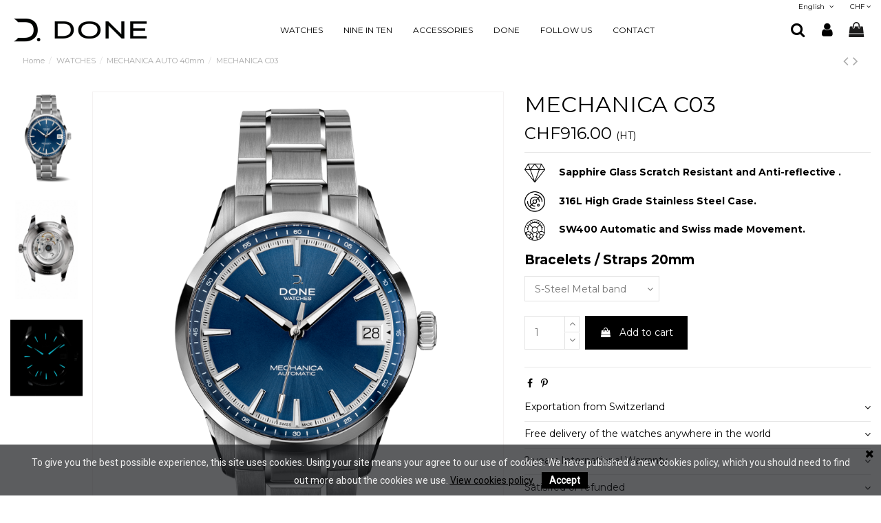

--- FILE ---
content_type: text/html; charset=utf-8
request_url: https://www.donewatches.ch/en/mechanica-auto-40mm/228-142-mechanica-c03.html
body_size: 40215
content:
<!doctype html>
<html lang="en">

<head>
    
        
  <meta charset="utf-8">


  <meta http-equiv="x-ua-compatible" content="ie=edge">



  <script async src="https://www.googletagmanager.com/gtag/js?id=G-HL8K3ZMJYF"></script>
<script>
  
  window.dataLayer = window.dataLayer || [];
  function gtag(){dataLayer.push(arguments);}
  gtag('js', new Date());

  gtag('config', 'G-HL8K3ZMJYF');
  
</script>
  


      <!-- Google Tag Manager -->
    <script>(function(w,d,s,l,i){w[l]=w[l]||[];w[l].push({'gtm.start':
      new Date().getTime(),event:'gtm.js'});var f=d.getElementsByTagName(s)[0],
              j=d.createElement(s),dl=l!='dataLayer'?'&l='+l:'';j.async=true;j.src=
              'https://www.googletagmanager.com/gtm.js?id='+i+dl;f.parentNode.insertBefore(j,f);
              })(window,document,'script','dataLayer','G-HL8K3ZMJYF');</script>
    <!-- End Google Tag Manager -->
  


    <link rel="canonical" href="https://www.donewatches.ch/en/mechanica-auto-40mm/228-mechanica-c03.html">

  <title>MECHANICA C03 | Blue fabric strap - Automatic Swiss watch</title>
  
    
  
  
    
  
  <meta name="description" content="High quality Swiss automatic watch with a timeless design and an affordable price. With its blue dial it is the true &quot;sport chic&quot; watch">
  <meta name="keywords" content="">
    
      <link rel="canonical" href="https://www.donewatches.ch/en/mechanica-auto-40mm/228-mechanica-c03.html">
    

  
          <link rel="alternate" href="https://www.donewatches.ch/fr/mechanica-auto-40mm/228-mechanica-c03.html" hreflang="fr">
            <link rel="alternate" href="https://www.donewatches.ch/fr/mechanica-auto-40mm/228-mechanica-c03.html" hreflang="x-default">
                <link rel="alternate" href="https://www.donewatches.ch/en/mechanica-auto-40mm/228-mechanica-c03.html" hreflang="en-us">
                <link rel="alternate" href="https://www.donewatches.ch/ta/mechanica-auto-homme/228-mechanica-c03.html" hreflang="ta-in">
                <link rel="alternate" href="https://www.donewatches.ch/hi/mechanica-auto-homme/228-mechanica-c03.html" hreflang="hi-in">
                <link rel="alternate" href="https://www.donewatches.ch/bn/mechanica-auto-homme/228-mechanica-c03.html" hreflang="bn-bd">
            

  
    <script type="application/ld+json">
  {
    "@context": "https://schema.org",
    "@id": "#store-organization",
    "@type": "Organization",
    "name" : "DONE Watches",
    "url" : "https://www.donewatches.ch/en/",
  
      "logo": {
        "@type": "ImageObject",
        "url":"https://www.donewatches.ch/img/logo-1668791700.jpg"
      }
      }
</script>

<script type="application/ld+json">
  {
    "@context": "https://schema.org",
    "@type": "WebPage",
    "isPartOf": {
      "@type": "WebSite",
      "url":  "https://www.donewatches.ch/en/",
      "name": "DONE Watches"
    },
    "name": "MECHANICA C03 | Blue fabric strap - Automatic Swiss watch",
    "url":  "https://www.donewatches.ch/en/mechanica-auto-40mm/228-142-mechanica-c03.html"
  }
</script>


  <script type="application/ld+json">
    {
      "@context": "https://schema.org",
      "@type": "BreadcrumbList",
      "itemListElement": [
                  {
            "@type": "ListItem",
            "position": 1,
            "name": "Home",
            "item": "https://www.donewatches.ch/en/"
          },              {
            "@type": "ListItem",
            "position": 2,
            "name": "WATCHES",
            "item": "https://www.donewatches.ch/en/10-watches"
          },              {
            "@type": "ListItem",
            "position": 3,
            "name": "MECHANICA AUTO 40mm",
            "item": "https://www.donewatches.ch/en/22-mechanica-auto-40mm"
          },              {
            "@type": "ListItem",
            "position": 4,
            "name": "MECHANICA C03",
            "item": "https://www.donewatches.ch/en/mechanica-auto-40mm/228-142-mechanica-c03.html#/bracelets_straps_20mm-s_steel_metal_band"
          }          ]
    }
  </script>


  

  

  
    
  



    <meta property="og:type" content="product">
    <meta property="og:url" content="https://www.donewatches.ch/en/mechanica-auto-40mm/228-142-mechanica-c03.html">
    <meta property="og:title" content="MECHANICA C03 | Blue fabric strap - Automatic Swiss watch">
    <meta property="og:site_name" content="DONE Watches">
    <meta property="og:description" content="High quality Swiss automatic watch with a timeless design and an affordable price. With its blue dial it is the true &quot;sport chic&quot; watch">
    <meta property="og:image" content="https://www.donewatches.ch/2536-thickbox_default/mechanica-c03.jpg">





      <meta name="viewport" content="initial-scale=1,user-scalable=no,maximum-scale=1,width=device-width">
  




  <link rel="icon" type="image/vnd.microsoft.icon" href="https://www.donewatches.ch/img/favicon.ico?1668791700">
  <link rel="shortcut icon" type="image/x-icon" href="https://www.donewatches.ch/img/favicon.ico?1668791700">
      <link rel="apple-touch-icon" href="/img/cms/logo_done_NE_Noir_40px.png">
    




  



<link rel="preload" as="font"
      href="/themes/warehouse/assets/css/font-awesome/fonts/fontawesome-webfont.woff?v=4.7.0"
      type="font/woff" crossorigin="anonymous">
<link rel="preload" as="font"
      href="/themes/warehouse/assets/css/font-awesome/fonts/fontawesome-webfont.woff2?v=4.7.0"
      type="font/woff2" crossorigin="anonymous">


<link  rel="preload stylesheet"  as="style" href="/themes/warehouse/assets/css/font-awesome/css/font-awesome-preload.css"
       type="text/css" crossorigin="anonymous">





  	

  <script>
        var LS_Meta = {"v":"6.6.9"};
        var elementorFrontendConfig = {"isEditMode":"","stretchedSectionContainer":"","instagramToken":false,"is_rtl":false,"ajax_csfr_token_url":"https:\/\/www.donewatches.ch\/en\/module\/iqitelementor\/Actions?process=handleCsfrToken&ajax=1"};
        var iqitTheme = {"rm_sticky":"down","rm_breakpoint":0,"op_preloader":"0","cart_style":"floating","cart_confirmation":"open","h_layout":"4","f_fixed":"","f_layout":"1","h_absolute":"1","h_sticky":"header","hw_width":"fullwidth","hm_submenu_width":"fullwidth-background","h_search_type":"box","pl_lazyload":true,"pl_infinity":true,"pl_rollover":true,"pl_crsl_autoplay":false,"pl_slider_ld":4,"pl_slider_d":4,"pl_slider_t":2,"pl_slider_p":2,"pp_thumbs":"left","pp_zoom":"modalzoom","pp_image_layout":"carousel","pp_tabs":"tabh","pl_grid_qty":false};
        var iqitextendedproduct = {"speed":"70"};
        var iqitmegamenu = {"sticky":"false","containerSelector":"#wrapper > .container"};
        var pixel_fc = "https:\/\/www.donewatches.ch\/en\/module\/pspixel\/FrontAjaxPixel";
        var prestashop = {"cart":{"products":[],"totals":{"total":{"type":"total","label":"Total","amount":0,"value":"CHF0.00"},"total_including_tax":{"type":"total","label":"Total (tax incl.)","amount":0,"value":"CHF0.00"},"total_excluding_tax":{"type":"total","label":"Total (tax excl.)","amount":0,"value":"CHF0.00"}},"subtotals":{"products":{"type":"products","label":"Subtotal","amount":0,"value":"CHF0.00"},"discounts":null,"shipping":{"type":"shipping","label":"Shipping","amount":0,"value":""},"tax":{"type":"tax","label":"Included taxes","amount":0,"value":"CHF0.00"}},"products_count":0,"summary_string":"0 items","vouchers":{"allowed":1,"added":[]},"discounts":[],"minimalPurchase":0,"minimalPurchaseRequired":""},"currency":{"id":2,"name":"Swiss Franc","iso_code":"CHF","iso_code_num":"756","sign":"CHF"},"customer":{"lastname":null,"firstname":null,"email":null,"birthday":null,"newsletter":null,"newsletter_date_add":null,"optin":null,"website":null,"company":null,"siret":null,"ape":null,"is_logged":false,"gender":{"type":null,"name":null},"addresses":[]},"language":{"name":"English (English)","iso_code":"en","locale":"en-US","language_code":"en-us","is_rtl":"0","date_format_lite":"m\/d\/Y","date_format_full":"m\/d\/Y H:i:s","id":4},"page":{"title":"","canonical":"https:\/\/www.donewatches.ch\/en\/mechanica-auto-40mm\/228-mechanica-c03.html","meta":{"title":"MECHANICA C03 | Blue fabric strap - Automatic Swiss watch","description":"High quality Swiss automatic watch with a timeless design and an affordable price. With its blue dial it is the true \"sport chic\" watch","keywords":"","robots":"index"},"page_name":"product","body_classes":{"lang-en":true,"lang-rtl":false,"country-US":true,"currency-CHF":true,"layout-full-width":true,"page-product":true,"tax-display-disabled":true,"product-id-228":true,"product-MECHANICA C03":true,"product-id-category-22":true,"product-id-manufacturer-0":true,"product-id-supplier-0":true,"product-available-for-order":true},"admin_notifications":[]},"shop":{"name":"DONE Watches","logo":"https:\/\/www.donewatches.ch\/img\/logo-1668791700.jpg","stores_icon":"https:\/\/www.donewatches.ch\/img\/logo_stores.png","favicon":"https:\/\/www.donewatches.ch\/img\/favicon.ico"},"urls":{"base_url":"https:\/\/www.donewatches.ch\/","current_url":"https:\/\/www.donewatches.ch\/en\/mechanica-auto-40mm\/228-142-mechanica-c03.html","shop_domain_url":"https:\/\/www.donewatches.ch","img_ps_url":"https:\/\/www.donewatches.ch\/img\/","img_cat_url":"https:\/\/www.donewatches.ch\/img\/c\/","img_lang_url":"https:\/\/www.donewatches.ch\/img\/l\/","img_prod_url":"https:\/\/www.donewatches.ch\/img\/p\/","img_manu_url":"https:\/\/www.donewatches.ch\/img\/m\/","img_sup_url":"https:\/\/www.donewatches.ch\/img\/su\/","img_ship_url":"https:\/\/www.donewatches.ch\/img\/s\/","img_store_url":"https:\/\/www.donewatches.ch\/img\/st\/","img_col_url":"https:\/\/www.donewatches.ch\/img\/co\/","img_url":"https:\/\/www.donewatches.ch\/themes\/warehouse\/assets\/img\/","css_url":"https:\/\/www.donewatches.ch\/themes\/warehouse\/assets\/css\/","js_url":"https:\/\/www.donewatches.ch\/themes\/warehouse\/assets\/js\/","pic_url":"https:\/\/www.donewatches.ch\/upload\/","pages":{"address":"https:\/\/www.donewatches.ch\/en\/address","addresses":"https:\/\/www.donewatches.ch\/en\/addresses","authentication":"https:\/\/www.donewatches.ch\/en\/login","cart":"https:\/\/www.donewatches.ch\/en\/cart","category":"https:\/\/www.donewatches.ch\/en\/index.php?controller=category","cms":"https:\/\/www.donewatches.ch\/en\/index.php?controller=cms","contact":"https:\/\/www.donewatches.ch\/en\/contact-us","discount":"https:\/\/www.donewatches.ch\/en\/discount","guest_tracking":"https:\/\/www.donewatches.ch\/en\/guest-tracking","history":"https:\/\/www.donewatches.ch\/en\/order-history","identity":"https:\/\/www.donewatches.ch\/en\/identity","index":"https:\/\/www.donewatches.ch\/en\/","my_account":"https:\/\/www.donewatches.ch\/en\/my-account","order_confirmation":"https:\/\/www.donewatches.ch\/en\/order-confirmation","order_detail":"https:\/\/www.donewatches.ch\/en\/index.php?controller=order-detail","order_follow":"https:\/\/www.donewatches.ch\/en\/order-follow","order":"https:\/\/www.donewatches.ch\/en\/order","order_return":"https:\/\/www.donewatches.ch\/en\/index.php?controller=order-return","order_slip":"https:\/\/www.donewatches.ch\/en\/credit-slip","pagenotfound":"https:\/\/www.donewatches.ch\/en\/page-not-found","password":"https:\/\/www.donewatches.ch\/en\/password-recovery","pdf_invoice":"https:\/\/www.donewatches.ch\/en\/index.php?controller=pdf-invoice","pdf_order_return":"https:\/\/www.donewatches.ch\/en\/index.php?controller=pdf-order-return","pdf_order_slip":"https:\/\/www.donewatches.ch\/en\/index.php?controller=pdf-order-slip","prices_drop":"https:\/\/www.donewatches.ch\/en\/prices-drop","product":"https:\/\/www.donewatches.ch\/en\/index.php?controller=product","search":"https:\/\/www.donewatches.ch\/en\/search","sitemap":"https:\/\/www.donewatches.ch\/en\/Sitemap","stores":"https:\/\/www.donewatches.ch\/en\/stores","supplier":"https:\/\/www.donewatches.ch\/en\/supplier","register":"https:\/\/www.donewatches.ch\/en\/login?create_account=1","order_login":"https:\/\/www.donewatches.ch\/en\/order?login=1"},"alternative_langs":{"fr":"https:\/\/www.donewatches.ch\/fr\/mechanica-auto-40mm\/228-mechanica-c03.html","en-us":"https:\/\/www.donewatches.ch\/en\/mechanica-auto-40mm\/228-mechanica-c03.html","ta-in":"https:\/\/www.donewatches.ch\/ta\/mechanica-auto-homme\/228-mechanica-c03.html","hi-in":"https:\/\/www.donewatches.ch\/hi\/mechanica-auto-homme\/228-mechanica-c03.html","bn-bd":"https:\/\/www.donewatches.ch\/bn\/mechanica-auto-homme\/228-mechanica-c03.html"},"theme_assets":"\/themes\/warehouse\/assets\/","actions":{"logout":"https:\/\/www.donewatches.ch\/en\/?mylogout="},"no_picture_image":{"bySize":{"small_default":{"url":"https:\/\/www.donewatches.ch\/img\/p\/en-default-small_default.jpg","width":98,"height":127},"cart_default":{"url":"https:\/\/www.donewatches.ch\/img\/p\/en-default-cart_default.jpg","width":125,"height":162},"home_default":{"url":"https:\/\/www.donewatches.ch\/img\/p\/en-default-home_default.jpg","width":566,"height":732},"large_default":{"url":"https:\/\/www.donewatches.ch\/img\/p\/en-default-large_default.jpg","width":762,"height":984},"medium_default":{"url":"https:\/\/www.donewatches.ch\/img\/p\/en-default-medium_default.jpg","width":904,"height":1168},"thickbox_default":{"url":"https:\/\/www.donewatches.ch\/img\/p\/en-default-thickbox_default.jpg","width":1100,"height":1422}},"small":{"url":"https:\/\/www.donewatches.ch\/img\/p\/en-default-small_default.jpg","width":98,"height":127},"medium":{"url":"https:\/\/www.donewatches.ch\/img\/p\/en-default-large_default.jpg","width":762,"height":984},"large":{"url":"https:\/\/www.donewatches.ch\/img\/p\/en-default-thickbox_default.jpg","width":1100,"height":1422},"legend":""}},"configuration":{"display_taxes_label":false,"display_prices_tax_incl":true,"is_catalog":false,"show_prices":true,"opt_in":{"partner":false},"quantity_discount":{"type":"discount","label":"Unit discount"},"voucher_enabled":1,"return_enabled":1},"field_required":[],"breadcrumb":{"links":[{"title":"Home","url":"https:\/\/www.donewatches.ch\/en\/"},{"title":"WATCHES","url":"https:\/\/www.donewatches.ch\/en\/10-watches"},{"title":"MECHANICA AUTO 40mm","url":"https:\/\/www.donewatches.ch\/en\/22-mechanica-auto-40mm"},{"title":"MECHANICA C03","url":"https:\/\/www.donewatches.ch\/en\/mechanica-auto-40mm\/228-142-mechanica-c03.html#\/bracelets_straps_20mm-s_steel_metal_band"}],"count":4},"link":{"protocol_link":"https:\/\/","protocol_content":"https:\/\/"},"time":1769928094,"static_token":"5f1683b6285ec207f2081b9bc9298a79","token":"9db075913f3c790be4dfe308fa7a221e","debug":false};
        var psemailsubscription_subscription = "https:\/\/www.donewatches.ch\/en\/module\/ps_emailsubscription\/subscription";
        var swisspost = {"autocomplete_access_token":"https:\/\/www.donewatches.ch\/en\/module\/swisspost\/autocomplete","validator_url":"https:\/\/www.donewatches.ch\/en\/module\/swisspost\/validator","module_url":"\/modules\/swisspost\/","l10n":{"order":"Order","use_image":"Use this image","insert_image":"Insert image","upload_image":"Upload image","barcode_options":"Barcode options","delivery_method":"Delivery method","delivery_options":"Delivery options","handling_options":"Handling options","errors":"Errors","warnings":"Warnings","download_should_start":"The download should start shortly.","hasnt_started":"Hasn't started ?","click_here":"click here","close":"Close","submit":"Submit","error_occured":"An error occured","type":"Type","service":"Service","free_text":"Free text","max_160_chars":"Max. 160 characters","max_512_chars":"Max. 512 characters","remove":"Remove","new_notification":"New notification","CERTIFIED":"Certified","DOMICILE_CERTIFIED":"Certified","FIXED":"Usable","COMPROMISED":"Usable","USABLE":"Usable","UNUSABLE":"Unusable","CERTIFIED_desc":"Your address is certified","DOMICILE_CERTIFIED_desc":"Your address is certified","FIXED_desc":"Please double check for typos, but your address seems correct and delivery should be possible.","COMPROMISED_desc":"Please double check for typos, but your address seems correct and delivery should be possible.","USABLE_desc":"Please double check for typos, but your address seems correct and delivery should be possible.","UNUSABLE_desc":"Swiss Post is not able to verify your address, please verify","first_name":"First name","last_name":"Last name","city":"City","street":"Street address","postcode":"Postcode","generate_barcodes":"Generate barcodes","generated_labels":"Generated labels for this order:","download":"Download","track":"Track","gas_warning":"This delivery method will generate a return label.","add_license":"Add license","nickname":"Nickname","license":"License","franking_license":"Franking license","barcode_title":"Swiss Post Barcode generator","generate_barcode":"Generate barcode","validate_address":"Validate my address with Swiss Post","Pattern":"Invalid format","customer.zip":"Sender postal code","customer.street":"Sender street address","customer.city":"Sender city","customer.name1":"Sender name","item.recipient.name1":"Recipient name","item.recipient.name2":"Recipient company","item.recipient.street":"Recipient street","item.recipient.zip":"Recipient postal code","item.recipient.city":"Recipient city","item.recipient.country":"Recipient country"},"countries":{"231":{"id_country":"231","id_lang":"4","name":"Afghanistan","id_zone":"3","id_currency":"0","iso_code":"AF","call_prefix":"93","active":"1","contains_states":"0","need_identification_number":"0","need_zip_code":"1","zip_code_format":"NNNN","display_tax_label":"1","country":"Afghanistan","zone":"Asia"},"244":{"id_country":"244","id_lang":"4","name":"\u00c5land Islands","id_zone":"7","id_currency":"0","iso_code":"AX","call_prefix":"0","active":"1","contains_states":"0","need_identification_number":"0","need_zip_code":"1","zip_code_format":"NNNNN","display_tax_label":"1","country":"\u00c5land Islands","zone":"Europe (non-EU)"},"230":{"id_country":"230","id_lang":"4","name":"Albania","id_zone":"7","id_currency":"0","iso_code":"AL","call_prefix":"355","active":"1","contains_states":"0","need_identification_number":"0","need_zip_code":"1","zip_code_format":"NNNN","display_tax_label":"1","country":"Albania","zone":"Europe (non-EU)"},"38":{"id_country":"38","id_lang":"4","name":"Algeria","id_zone":"4","id_currency":"0","iso_code":"DZ","call_prefix":"213","active":"1","contains_states":"0","need_identification_number":"0","need_zip_code":"1","zip_code_format":"NNNNN","display_tax_label":"1","country":"Algeria","zone":"Africa"},"1":{"id_country":"1","id_lang":"4","name":"Allemagne","id_zone":"1","id_currency":"0","iso_code":"DE","call_prefix":"49","active":"1","contains_states":"0","need_identification_number":"0","need_zip_code":"1","zip_code_format":"NNNNN","display_tax_label":"1","country":"Allemagne","zone":"Europe"},"39":{"id_country":"39","id_lang":"4","name":"American Samoa","id_zone":"2","id_currency":"0","iso_code":"AS","call_prefix":"0","active":"1","contains_states":"0","need_identification_number":"0","need_zip_code":"1","zip_code_format":"","display_tax_label":"1","country":"American Samoa","zone":"North America"},"40":{"id_country":"40","id_lang":"4","name":"Andorra","id_zone":"7","id_currency":"0","iso_code":"AD","call_prefix":"376","active":"1","contains_states":"0","need_identification_number":"0","need_zip_code":"1","zip_code_format":"CNNN","display_tax_label":"1","country":"Andorra","zone":"Europe (non-EU)"},"41":{"id_country":"41","id_lang":"4","name":"Angola","id_zone":"4","id_currency":"0","iso_code":"AO","call_prefix":"244","active":"1","contains_states":"0","need_identification_number":"0","need_zip_code":"0","zip_code_format":"","display_tax_label":"1","country":"Angola","zone":"Africa"},"42":{"id_country":"42","id_lang":"4","name":"Anguilla","id_zone":"8","id_currency":"0","iso_code":"AI","call_prefix":"0","active":"1","contains_states":"0","need_identification_number":"0","need_zip_code":"1","zip_code_format":"","display_tax_label":"1","country":"Anguilla","zone":"Central America\/Antilla"},"232":{"id_country":"232","id_lang":"4","name":"Antarctica","id_zone":"5","id_currency":"0","iso_code":"AQ","call_prefix":"0","active":"1","contains_states":"0","need_identification_number":"0","need_zip_code":"1","zip_code_format":"","display_tax_label":"1","country":"Antarctica","zone":"Oceania"},"43":{"id_country":"43","id_lang":"4","name":"Antigua and Barbuda","id_zone":"2","id_currency":"0","iso_code":"AG","call_prefix":"0","active":"1","contains_states":"0","need_identification_number":"0","need_zip_code":"1","zip_code_format":"","display_tax_label":"1","country":"Antigua and Barbuda","zone":"North America"},"44":{"id_country":"44","id_lang":"4","name":"Argentina","id_zone":"6","id_currency":"0","iso_code":"AR","call_prefix":"54","active":"1","contains_states":"1","need_identification_number":"0","need_zip_code":"1","zip_code_format":"LNNNNLLL","display_tax_label":"1","country":"Argentina","zone":"South America","states":[{"id_state":"102","id_country":"44","id_zone":"6","name":"Buenos Aires","iso_code":"B","tax_behavior":"0","active":"1"},{"id_state":"103","id_country":"44","id_zone":"6","name":"Catamarca","iso_code":"K","tax_behavior":"0","active":"1"},{"id_state":"104","id_country":"44","id_zone":"6","name":"Chaco","iso_code":"H","tax_behavior":"0","active":"1"},{"id_state":"105","id_country":"44","id_zone":"6","name":"Chubut","iso_code":"U","tax_behavior":"0","active":"1"},{"id_state":"106","id_country":"44","id_zone":"6","name":"Ciudad de Buenos Aires","iso_code":"C","tax_behavior":"0","active":"1"},{"id_state":"107","id_country":"44","id_zone":"6","name":"C\u00f3rdoba","iso_code":"X","tax_behavior":"0","active":"1"},{"id_state":"108","id_country":"44","id_zone":"6","name":"Corrientes","iso_code":"W","tax_behavior":"0","active":"1"},{"id_state":"109","id_country":"44","id_zone":"6","name":"Entre R\u00edos","iso_code":"E","tax_behavior":"0","active":"1"},{"id_state":"110","id_country":"44","id_zone":"6","name":"Formosa","iso_code":"P","tax_behavior":"0","active":"1"},{"id_state":"111","id_country":"44","id_zone":"6","name":"Jujuy","iso_code":"Y","tax_behavior":"0","active":"1"},{"id_state":"112","id_country":"44","id_zone":"6","name":"La Pampa","iso_code":"L","tax_behavior":"0","active":"1"},{"id_state":"113","id_country":"44","id_zone":"6","name":"La Rioja","iso_code":"F","tax_behavior":"0","active":"1"},{"id_state":"114","id_country":"44","id_zone":"6","name":"Mendoza","iso_code":"M","tax_behavior":"0","active":"1"},{"id_state":"115","id_country":"44","id_zone":"6","name":"Misiones","iso_code":"N","tax_behavior":"0","active":"1"},{"id_state":"116","id_country":"44","id_zone":"6","name":"Neuqu\u00e9n","iso_code":"Q","tax_behavior":"0","active":"1"},{"id_state":"117","id_country":"44","id_zone":"6","name":"R\u00edo Negro","iso_code":"R","tax_behavior":"0","active":"1"},{"id_state":"118","id_country":"44","id_zone":"6","name":"Salta","iso_code":"A","tax_behavior":"0","active":"1"},{"id_state":"119","id_country":"44","id_zone":"6","name":"San Juan","iso_code":"J","tax_behavior":"0","active":"1"},{"id_state":"120","id_country":"44","id_zone":"6","name":"San Luis","iso_code":"D","tax_behavior":"0","active":"1"},{"id_state":"121","id_country":"44","id_zone":"6","name":"Santa Cruz","iso_code":"Z","tax_behavior":"0","active":"1"},{"id_state":"122","id_country":"44","id_zone":"6","name":"Santa Fe","iso_code":"S","tax_behavior":"0","active":"1"},{"id_state":"123","id_country":"44","id_zone":"6","name":"Santiago del Estero","iso_code":"G","tax_behavior":"0","active":"1"},{"id_state":"124","id_country":"44","id_zone":"6","name":"Tierra del Fuego","iso_code":"V","tax_behavior":"0","active":"1"},{"id_state":"125","id_country":"44","id_zone":"6","name":"Tucum\u00e1n","iso_code":"T","tax_behavior":"0","active":"1"}]},"45":{"id_country":"45","id_lang":"4","name":"Armenia","id_zone":"3","id_currency":"0","iso_code":"AM","call_prefix":"374","active":"1","contains_states":"0","need_identification_number":"0","need_zip_code":"1","zip_code_format":"NNNN","display_tax_label":"1","country":"Armenia","zone":"Asia"},"46":{"id_country":"46","id_lang":"4","name":"Aruba","id_zone":"8","id_currency":"0","iso_code":"AW","call_prefix":"297","active":"1","contains_states":"0","need_identification_number":"0","need_zip_code":"1","zip_code_format":"","display_tax_label":"1","country":"Aruba","zone":"Central America\/Antilla"},"24":{"id_country":"24","id_lang":"4","name":"Australie","id_zone":"5","id_currency":"0","iso_code":"AU","call_prefix":"61","active":"1","contains_states":"0","need_identification_number":"0","need_zip_code":"1","zip_code_format":"NNNN","display_tax_label":"1","country":"Australie","zone":"Oceania","states":[{"id_state":"317","id_country":"24","id_zone":"5","name":"Australian Capital Territory","iso_code":"ACT","tax_behavior":"0","active":"1"},{"id_state":"318","id_country":"24","id_zone":"5","name":"New South Wales","iso_code":"NSW","tax_behavior":"0","active":"1"},{"id_state":"319","id_country":"24","id_zone":"5","name":"Northern Territory","iso_code":"NT","tax_behavior":"0","active":"1"},{"id_state":"320","id_country":"24","id_zone":"5","name":"Queensland","iso_code":"QLD","tax_behavior":"0","active":"1"},{"id_state":"321","id_country":"24","id_zone":"5","name":"South Australia","iso_code":"SA","tax_behavior":"0","active":"1"},{"id_state":"322","id_country":"24","id_zone":"5","name":"Tasmania","iso_code":"TAS","tax_behavior":"0","active":"1"},{"id_state":"323","id_country":"24","id_zone":"5","name":"Victoria","iso_code":"VIC","tax_behavior":"0","active":"1"},{"id_state":"324","id_country":"24","id_zone":"5","name":"Western Australia","iso_code":"WA","tax_behavior":"0","active":"1"}]},"2":{"id_country":"2","id_lang":"4","name":"Austria","id_zone":"1","id_currency":"0","iso_code":"AT","call_prefix":"43","active":"1","contains_states":"1","need_identification_number":"0","need_zip_code":"1","zip_code_format":"NNNN","display_tax_label":"1","country":"Austria","zone":"Europe","states":[{"id_state":"344","id_country":"2","id_zone":"1","name":"Burgenland","iso_code":"AT-1","tax_behavior":"0","active":"1"},{"id_state":"345","id_country":"2","id_zone":"1","name":"K\u00e4rnten","iso_code":"AT-2","tax_behavior":"0","active":"1"},{"id_state":"346","id_country":"2","id_zone":"1","name":"Nieder\u00f6sterreich","iso_code":"AT-3","tax_behavior":"0","active":"1"},{"id_state":"347","id_country":"2","id_zone":"1","name":"Ober\u00f6sterreich","iso_code":"AT-4","tax_behavior":"0","active":"1"},{"id_state":"348","id_country":"2","id_zone":"1","name":"Salzburg","iso_code":"AT-5","tax_behavior":"0","active":"1"},{"id_state":"349","id_country":"2","id_zone":"1","name":"Steiermark","iso_code":"AT-6","tax_behavior":"0","active":"1"},{"id_state":"350","id_country":"2","id_zone":"1","name":"Tirol","iso_code":"AT-7","tax_behavior":"0","active":"1"},{"id_state":"351","id_country":"2","id_zone":"1","name":"Vorarlberg","iso_code":"AT-8","tax_behavior":"0","active":"1"},{"id_state":"352","id_country":"2","id_zone":"1","name":"Wien","iso_code":"AT-9","tax_behavior":"0","active":"1"}]},"47":{"id_country":"47","id_lang":"4","name":"Azerbaijan","id_zone":"3","id_currency":"0","iso_code":"AZ","call_prefix":"994","active":"1","contains_states":"0","need_identification_number":"0","need_zip_code":"1","zip_code_format":"CNNNN","display_tax_label":"1","country":"Azerbaijan","zone":"Asia"},"48":{"id_country":"48","id_lang":"4","name":"Bahamas","id_zone":"2","id_currency":"0","iso_code":"BS","call_prefix":"0","active":"1","contains_states":"0","need_identification_number":"0","need_zip_code":"1","zip_code_format":"","display_tax_label":"1","country":"Bahamas","zone":"North America"},"49":{"id_country":"49","id_lang":"4","name":"Bahrain","id_zone":"3","id_currency":"0","iso_code":"BH","call_prefix":"973","active":"1","contains_states":"0","need_identification_number":"0","need_zip_code":"1","zip_code_format":"","display_tax_label":"1","country":"Bahrain","zone":"Asia"},"50":{"id_country":"50","id_lang":"4","name":"Bangladesh","id_zone":"3","id_currency":"0","iso_code":"BD","call_prefix":"880","active":"1","contains_states":"0","need_identification_number":"0","need_zip_code":"1","zip_code_format":"NNNN","display_tax_label":"1","country":"Bangladesh","zone":"Asia"},"51":{"id_country":"51","id_lang":"4","name":"Barbados","id_zone":"2","id_currency":"0","iso_code":"BB","call_prefix":"0","active":"1","contains_states":"0","need_identification_number":"0","need_zip_code":"1","zip_code_format":"CNNNNN","display_tax_label":"1","country":"Barbados","zone":"North America"},"52":{"id_country":"52","id_lang":"4","name":"Belarus","id_zone":"7","id_currency":"0","iso_code":"BY","call_prefix":"0","active":"1","contains_states":"0","need_identification_number":"0","need_zip_code":"1","zip_code_format":"NNNNNN","display_tax_label":"1","country":"Belarus","zone":"Europe (non-EU)"},"3":{"id_country":"3","id_lang":"4","name":"Belgium","id_zone":"1","id_currency":"0","iso_code":"BE","call_prefix":"32","active":"1","contains_states":"0","need_identification_number":"0","need_zip_code":"1","zip_code_format":"NNNN","display_tax_label":"1","country":"Belgium","zone":"Europe"},"53":{"id_country":"53","id_lang":"4","name":"Belize","id_zone":"8","id_currency":"0","iso_code":"BZ","call_prefix":"501","active":"1","contains_states":"0","need_identification_number":"0","need_zip_code":"0","zip_code_format":"","display_tax_label":"1","country":"Belize","zone":"Central America\/Antilla"},"54":{"id_country":"54","id_lang":"4","name":"Benin","id_zone":"4","id_currency":"0","iso_code":"BJ","call_prefix":"229","active":"1","contains_states":"0","need_identification_number":"0","need_zip_code":"0","zip_code_format":"","display_tax_label":"1","country":"Benin","zone":"Africa"},"55":{"id_country":"55","id_lang":"4","name":"Bermuda","id_zone":"2","id_currency":"0","iso_code":"BM","call_prefix":"0","active":"1","contains_states":"0","need_identification_number":"0","need_zip_code":"1","zip_code_format":"","display_tax_label":"1","country":"Bermuda","zone":"North America"},"56":{"id_country":"56","id_lang":"4","name":"Bhutan","id_zone":"3","id_currency":"0","iso_code":"BT","call_prefix":"975","active":"1","contains_states":"0","need_identification_number":"0","need_zip_code":"1","zip_code_format":"","display_tax_label":"1","country":"Bhutan","zone":"Asia"},"34":{"id_country":"34","id_lang":"4","name":"Bolivia","id_zone":"6","id_currency":"0","iso_code":"BO","call_prefix":"591","active":"1","contains_states":"0","need_identification_number":"0","need_zip_code":"1","zip_code_format":"","display_tax_label":"1","country":"Bolivia","zone":"South America"},"233":{"id_country":"233","id_lang":"4","name":"Bosnia and Herzegovina","id_zone":"1","id_currency":"0","iso_code":"BA","call_prefix":"387","active":"1","contains_states":"0","need_identification_number":"0","need_zip_code":"1","zip_code_format":"","display_tax_label":"1","country":"Bosnia and Herzegovina","zone":"Europe"},"57":{"id_country":"57","id_lang":"4","name":"Botswana","id_zone":"4","id_currency":"0","iso_code":"BW","call_prefix":"267","active":"1","contains_states":"0","need_identification_number":"0","need_zip_code":"1","zip_code_format":"","display_tax_label":"1","country":"Botswana","zone":"Africa"},"234":{"id_country":"234","id_lang":"4","name":"Bouvet Island","id_zone":"5","id_currency":"0","iso_code":"BV","call_prefix":"0","active":"1","contains_states":"0","need_identification_number":"0","need_zip_code":"1","zip_code_format":"","display_tax_label":"1","country":"Bouvet Island","zone":"Oceania"},"58":{"id_country":"58","id_lang":"4","name":"Br\u00e9sil","id_zone":"6","id_currency":"0","iso_code":"BR","call_prefix":"55","active":"1","contains_states":"1","need_identification_number":"0","need_zip_code":"1","zip_code_format":"NNNNN-NNN","display_tax_label":"1","country":"Br\u00e9sil","zone":"South America","states":[{"id_state":"364","id_country":"58","id_zone":"6","name":"Acre","iso_code":"AC","tax_behavior":"0","active":"1"},{"id_state":"365","id_country":"58","id_zone":"6","name":"Alagoas","iso_code":"AL","tax_behavior":"0","active":"1"},{"id_state":"366","id_country":"58","id_zone":"6","name":"Amap\u00e1","iso_code":"AP","tax_behavior":"0","active":"1"},{"id_state":"367","id_country":"58","id_zone":"6","name":"Amazonas","iso_code":"AM","tax_behavior":"0","active":"1"},{"id_state":"368","id_country":"58","id_zone":"6","name":"Bahia","iso_code":"BA","tax_behavior":"0","active":"1"},{"id_state":"369","id_country":"58","id_zone":"6","name":"Cear\u00e1","iso_code":"CE","tax_behavior":"0","active":"1"},{"id_state":"370","id_country":"58","id_zone":"6","name":"Distrito Federal","iso_code":"DF","tax_behavior":"0","active":"1"},{"id_state":"371","id_country":"58","id_zone":"6","name":"Esp\u00edrito Santo","iso_code":"ES","tax_behavior":"0","active":"1"},{"id_state":"372","id_country":"58","id_zone":"6","name":"Goi\u00e1s","iso_code":"GO","tax_behavior":"0","active":"1"},{"id_state":"373","id_country":"58","id_zone":"6","name":"Maranh\u00e3o","iso_code":"MA","tax_behavior":"0","active":"1"},{"id_state":"374","id_country":"58","id_zone":"6","name":"Mato Grosso","iso_code":"MT","tax_behavior":"0","active":"1"},{"id_state":"375","id_country":"58","id_zone":"6","name":"Mato Grosso do Sul","iso_code":"MS","tax_behavior":"0","active":"1"},{"id_state":"376","id_country":"58","id_zone":"6","name":"Minas Gerais","iso_code":"MG","tax_behavior":"0","active":"1"},{"id_state":"377","id_country":"58","id_zone":"6","name":"Par\u00e1","iso_code":"PA","tax_behavior":"0","active":"1"},{"id_state":"378","id_country":"58","id_zone":"6","name":"Para\u00edba","iso_code":"PB","tax_behavior":"0","active":"1"},{"id_state":"379","id_country":"58","id_zone":"6","name":"Paran\u00e1","iso_code":"PR","tax_behavior":"0","active":"1"},{"id_state":"380","id_country":"58","id_zone":"6","name":"Pernambuco","iso_code":"PE","tax_behavior":"0","active":"1"},{"id_state":"381","id_country":"58","id_zone":"6","name":"Piau\u00ed","iso_code":"PI","tax_behavior":"0","active":"1"},{"id_state":"382","id_country":"58","id_zone":"6","name":"Rio de Janeiro","iso_code":"RJ","tax_behavior":"0","active":"1"},{"id_state":"383","id_country":"58","id_zone":"6","name":"Rio Grande do Norte","iso_code":"RN","tax_behavior":"0","active":"1"},{"id_state":"384","id_country":"58","id_zone":"6","name":"Rio Grande do Sul","iso_code":"RS","tax_behavior":"0","active":"1"},{"id_state":"385","id_country":"58","id_zone":"6","name":"Rond\u00f4nia","iso_code":"RO","tax_behavior":"0","active":"1"},{"id_state":"386","id_country":"58","id_zone":"6","name":"Roraima","iso_code":"RR","tax_behavior":"0","active":"1"},{"id_state":"387","id_country":"58","id_zone":"6","name":"Santa Catarina","iso_code":"SC","tax_behavior":"0","active":"1"},{"id_state":"388","id_country":"58","id_zone":"6","name":"S\u00e3o Paulo","iso_code":"SP","tax_behavior":"0","active":"1"},{"id_state":"389","id_country":"58","id_zone":"6","name":"Sergipe","iso_code":"SE","tax_behavior":"0","active":"1"},{"id_state":"390","id_country":"58","id_zone":"6","name":"Tocantins","iso_code":"TO","tax_behavior":"0","active":"1"}]},"235":{"id_country":"235","id_lang":"4","name":"British Indian Ocean Territory","id_zone":"5","id_currency":"0","iso_code":"IO","call_prefix":"0","active":"1","contains_states":"0","need_identification_number":"0","need_zip_code":"1","zip_code_format":"LLLL NLL","display_tax_label":"1","country":"British Indian Ocean Territory","zone":"Oceania"},"59":{"id_country":"59","id_lang":"4","name":"Brunei","id_zone":"3","id_currency":"0","iso_code":"BN","call_prefix":"673","active":"1","contains_states":"0","need_identification_number":"0","need_zip_code":"1","zip_code_format":"LLNNNN","display_tax_label":"1","country":"Brunei","zone":"Asia"},"236":{"id_country":"236","id_lang":"4","name":"Bulgaria","id_zone":"1","id_currency":"0","iso_code":"BG","call_prefix":"359","active":"1","contains_states":"0","need_identification_number":"0","need_zip_code":"1","zip_code_format":"NNNN","display_tax_label":"1","country":"Bulgaria","zone":"Europe"},"60":{"id_country":"60","id_lang":"4","name":"Burkina Faso","id_zone":"4","id_currency":"0","iso_code":"BF","call_prefix":"226","active":"1","contains_states":"0","need_identification_number":"0","need_zip_code":"1","zip_code_format":"","display_tax_label":"1","country":"Burkina Faso","zone":"Africa"},"61":{"id_country":"61","id_lang":"4","name":"Burma (Myanmar)","id_zone":"3","id_currency":"0","iso_code":"MM","call_prefix":"95","active":"1","contains_states":"0","need_identification_number":"0","need_zip_code":"1","zip_code_format":"","display_tax_label":"1","country":"Burma (Myanmar)","zone":"Asia"},"62":{"id_country":"62","id_lang":"4","name":"Burundi","id_zone":"4","id_currency":"0","iso_code":"BI","call_prefix":"257","active":"1","contains_states":"0","need_identification_number":"0","need_zip_code":"1","zip_code_format":"","display_tax_label":"1","country":"Burundi","zone":"Africa"},"63":{"id_country":"63","id_lang":"4","name":"Cambodia","id_zone":"3","id_currency":"0","iso_code":"KH","call_prefix":"855","active":"1","contains_states":"0","need_identification_number":"0","need_zip_code":"1","zip_code_format":"NNNNN","display_tax_label":"1","country":"Cambodia","zone":"Asia"},"64":{"id_country":"64","id_lang":"4","name":"Cameroon","id_zone":"4","id_currency":"0","iso_code":"CM","call_prefix":"237","active":"1","contains_states":"0","need_identification_number":"0","need_zip_code":"1","zip_code_format":"","display_tax_label":"1","country":"Cameroon","zone":"Africa"},"4":{"id_country":"4","id_lang":"4","name":"Canada","id_zone":"2","id_currency":"0","iso_code":"CA","call_prefix":"1","active":"1","contains_states":"1","need_identification_number":"0","need_zip_code":"1","zip_code_format":"LNL NLN","display_tax_label":"0","country":"Canada","zone":"North America","states":[{"id_state":"92","id_country":"4","id_zone":"2","name":"Alberta","iso_code":"AB","tax_behavior":"0","active":"1"},{"id_state":"91","id_country":"4","id_zone":"2","name":"British Columbia","iso_code":"BC","tax_behavior":"0","active":"1"},{"id_state":"93","id_country":"4","id_zone":"2","name":"Manitoba","iso_code":"MB","tax_behavior":"0","active":"1"},{"id_state":"96","id_country":"4","id_zone":"2","name":"New Brunswick","iso_code":"NB","tax_behavior":"0","active":"1"},{"id_state":"97","id_country":"4","id_zone":"2","name":"Newfoundland and Labrador","iso_code":"NL","tax_behavior":"0","active":"1"},{"id_state":"99","id_country":"4","id_zone":"2","name":"Northwest Territories","iso_code":"NT","tax_behavior":"0","active":"1"},{"id_state":"95","id_country":"4","id_zone":"2","name":"Nova Scotia","iso_code":"NS","tax_behavior":"0","active":"1"},{"id_state":"101","id_country":"4","id_zone":"2","name":"Nunavut","iso_code":"NU","tax_behavior":"0","active":"1"},{"id_state":"89","id_country":"4","id_zone":"2","name":"Ontario","iso_code":"ON","tax_behavior":"0","active":"1"},{"id_state":"86","id_country":"4","id_zone":"2","name":"Ontario","iso_code":"ON","tax_behavior":"0","active":"1"},{"id_state":"98","id_country":"4","id_zone":"2","name":"Prince Edward Island","iso_code":"PE","tax_behavior":"0","active":"1"},{"id_state":"90","id_country":"4","id_zone":"2","name":"Quebec","iso_code":"QC","tax_behavior":"0","active":"1"},{"id_state":"94","id_country":"4","id_zone":"2","name":"Saskatchewan","iso_code":"SK","tax_behavior":"0","active":"1"},{"id_state":"100","id_country":"4","id_zone":"2","name":"Yukon","iso_code":"YT","tax_behavior":"0","active":"1"}]},"65":{"id_country":"65","id_lang":"4","name":"Cape Verde","id_zone":"4","id_currency":"0","iso_code":"CV","call_prefix":"238","active":"1","contains_states":"0","need_identification_number":"0","need_zip_code":"1","zip_code_format":"NNNN","display_tax_label":"1","country":"Cape Verde","zone":"Africa"},"237":{"id_country":"237","id_lang":"4","name":"Cayman Islands","id_zone":"8","id_currency":"0","iso_code":"KY","call_prefix":"0","active":"1","contains_states":"0","need_identification_number":"0","need_zip_code":"1","zip_code_format":"","display_tax_label":"1","country":"Cayman Islands","zone":"Central America\/Antilla"},"66":{"id_country":"66","id_lang":"4","name":"Central African Republic","id_zone":"4","id_currency":"0","iso_code":"CF","call_prefix":"236","active":"1","contains_states":"0","need_identification_number":"0","need_zip_code":"1","zip_code_format":"","display_tax_label":"1","country":"Central African Republic","zone":"Africa"},"67":{"id_country":"67","id_lang":"4","name":"Chad","id_zone":"4","id_currency":"0","iso_code":"TD","call_prefix":"235","active":"1","contains_states":"0","need_identification_number":"0","need_zip_code":"1","zip_code_format":"","display_tax_label":"1","country":"Chad","zone":"Africa"},"68":{"id_country":"68","id_lang":"4","name":"Chili","id_zone":"6","id_currency":"0","iso_code":"CL","call_prefix":"56","active":"1","contains_states":"0","need_identification_number":"0","need_zip_code":"1","zip_code_format":"NNN-NNNN","display_tax_label":"1","country":"Chili","zone":"South America"},"5":{"id_country":"5","id_lang":"4","name":"Chine","id_zone":"3","id_currency":"0","iso_code":"CN","call_prefix":"86","active":"1","contains_states":"1","need_identification_number":"0","need_zip_code":"1","zip_code_format":"NNNNNN","display_tax_label":"1","country":"Chine","zone":"Asia","states":[{"id_state":"395","id_country":"5","id_zone":"3","name":"Anhui","iso_code":"34","tax_behavior":"0","active":"1"},{"id_state":"423","id_country":"5","id_zone":"3","name":"Aomen","iso_code":"92","tax_behavior":"0","active":"1"},{"id_state":"391","id_country":"5","id_zone":"3","name":"Beijing","iso_code":"11","tax_behavior":"0","active":"1"},{"id_state":"392","id_country":"5","id_zone":"3","name":"Chongqing","iso_code":"50","tax_behavior":"0","active":"1"},{"id_state":"396","id_country":"5","id_zone":"3","name":"Fujian","iso_code":"35","tax_behavior":"0","active":"1"},{"id_state":"397","id_country":"5","id_zone":"3","name":"Gansu","iso_code":"62","tax_behavior":"0","active":"1"},{"id_state":"398","id_country":"5","id_zone":"3","name":"Guangdong","iso_code":"44","tax_behavior":"0","active":"1"},{"id_state":"417","id_country":"5","id_zone":"3","name":"Guangxi","iso_code":"45","tax_behavior":"0","active":"1"},{"id_state":"399","id_country":"5","id_zone":"3","name":"Guizhou","iso_code":"52","tax_behavior":"0","active":"1"},{"id_state":"400","id_country":"5","id_zone":"3","name":"Hainan","iso_code":"46","tax_behavior":"0","active":"1"},{"id_state":"401","id_country":"5","id_zone":"3","name":"Hebei","iso_code":"13","tax_behavior":"0","active":"1"},{"id_state":"402","id_country":"5","id_zone":"3","name":"Heilongjiang","iso_code":"23","tax_behavior":"0","active":"1"},{"id_state":"403","id_country":"5","id_zone":"3","name":"Henan","iso_code":"41","tax_behavior":"0","active":"1"},{"id_state":"404","id_country":"5","id_zone":"3","name":"Hubei","iso_code":"42","tax_behavior":"0","active":"1"},{"id_state":"405","id_country":"5","id_zone":"3","name":"Hunan","iso_code":"43","tax_behavior":"0","active":"1"},{"id_state":"406","id_country":"5","id_zone":"3","name":"Jiangsu","iso_code":"32","tax_behavior":"0","active":"1"},{"id_state":"407","id_country":"5","id_zone":"3","name":"Jiangxi","iso_code":"36","tax_behavior":"0","active":"1"},{"id_state":"408","id_country":"5","id_zone":"3","name":"Jilin","iso_code":"22","tax_behavior":"0","active":"1"},{"id_state":"409","id_country":"5","id_zone":"3","name":"Liaoning","iso_code":"21","tax_behavior":"0","active":"1"},{"id_state":"418","id_country":"5","id_zone":"3","name":"Neimenggu","iso_code":"15","tax_behavior":"0","active":"1"},{"id_state":"419","id_country":"5","id_zone":"3","name":"Ningxia","iso_code":"64","tax_behavior":"0","active":"1"},{"id_state":"410","id_country":"5","id_zone":"3","name":"Qinghai","iso_code":"63","tax_behavior":"0","active":"1"},{"id_state":"411","id_country":"5","id_zone":"3","name":"Shaanxi","iso_code":"61","tax_behavior":"0","active":"1"},{"id_state":"412","id_country":"5","id_zone":"3","name":"Shandong","iso_code":"37","tax_behavior":"0","active":"1"},{"id_state":"393","id_country":"5","id_zone":"3","name":"Shanghai","iso_code":"31","tax_behavior":"0","active":"1"},{"id_state":"413","id_country":"5","id_zone":"3","name":"Shanxi","iso_code":"14","tax_behavior":"0","active":"1"},{"id_state":"414","id_country":"5","id_zone":"3","name":"Sichuan","iso_code":"51","tax_behavior":"0","active":"1"},{"id_state":"415","id_country":"5","id_zone":"3","name":"Taiwan","iso_code":"71","tax_behavior":"0","active":"1"},{"id_state":"394","id_country":"5","id_zone":"3","name":"Tianjin","iso_code":"12","tax_behavior":"0","active":"1"},{"id_state":"422","id_country":"5","id_zone":"3","name":"Xianggang","iso_code":"91","tax_behavior":"0","active":"1"},{"id_state":"420","id_country":"5","id_zone":"3","name":"Xinjiang","iso_code":"65","tax_behavior":"0","active":"1"},{"id_state":"421","id_country":"5","id_zone":"3","name":"Xizang","iso_code":"54","tax_behavior":"0","active":"1"},{"id_state":"416","id_country":"5","id_zone":"3","name":"Yunnan","iso_code":"53","tax_behavior":"0","active":"1"},{"id_state":"424","id_country":"5","id_zone":"3","name":"Zhejiang","iso_code":"33","tax_behavior":"0","active":"1"}]},"238":{"id_country":"238","id_lang":"4","name":"Christmas Island","id_zone":"3","id_currency":"0","iso_code":"CX","call_prefix":"0","active":"1","contains_states":"0","need_identification_number":"0","need_zip_code":"1","zip_code_format":"","display_tax_label":"1","country":"Christmas Island","zone":"Asia"},"239":{"id_country":"239","id_lang":"4","name":"Cocos (Keeling), \u00celes","id_zone":"3","id_currency":"0","iso_code":"CC","call_prefix":"0","active":"1","contains_states":"0","need_identification_number":"0","need_zip_code":"1","zip_code_format":"","display_tax_label":"1","country":"Cocos (Keeling), \u00celes","zone":"Asia"},"69":{"id_country":"69","id_lang":"4","name":"Colombia","id_zone":"6","id_currency":"0","iso_code":"CO","call_prefix":"57","active":"1","contains_states":"0","need_identification_number":"0","need_zip_code":"1","zip_code_format":"NNNNNN","display_tax_label":"1","country":"Colombia","zone":"South America"},"70":{"id_country":"70","id_lang":"4","name":"Comoros","id_zone":"4","id_currency":"0","iso_code":"KM","call_prefix":"269","active":"1","contains_states":"0","need_identification_number":"0","need_zip_code":"1","zip_code_format":"","display_tax_label":"1","country":"Comoros","zone":"Africa"},"71":{"id_country":"71","id_lang":"4","name":"Congo, Dem. Republic","id_zone":"4","id_currency":"0","iso_code":"CD","call_prefix":"242","active":"1","contains_states":"0","need_identification_number":"0","need_zip_code":"1","zip_code_format":"","display_tax_label":"1","country":"Congo, Dem. Republic","zone":"Africa"},"72":{"id_country":"72","id_lang":"4","name":"Congo, Republic","id_zone":"4","id_currency":"0","iso_code":"CG","call_prefix":"243","active":"1","contains_states":"0","need_identification_number":"0","need_zip_code":"1","zip_code_format":"","display_tax_label":"1","country":"Congo, Republic","zone":"Africa"},"240":{"id_country":"240","id_lang":"4","name":"Cook Islands","id_zone":"5","id_currency":"0","iso_code":"CK","call_prefix":"682","active":"1","contains_states":"0","need_identification_number":"0","need_zip_code":"1","zip_code_format":"","display_tax_label":"1","country":"Cook Islands","zone":"Oceania"},"28":{"id_country":"28","id_lang":"4","name":"Cor\u00e9e du Sud","id_zone":"3","id_currency":"0","iso_code":"KR","call_prefix":"82","active":"1","contains_states":"0","need_identification_number":"0","need_zip_code":"1","zip_code_format":"NNN-NNN","display_tax_label":"1","country":"Cor\u00e9e du Sud","zone":"Asia"},"73":{"id_country":"73","id_lang":"4","name":"Costa Rica","id_zone":"8","id_currency":"0","iso_code":"CR","call_prefix":"506","active":"1","contains_states":"0","need_identification_number":"0","need_zip_code":"1","zip_code_format":"NNNNN","display_tax_label":"1","country":"Costa Rica","zone":"Central America\/Antilla"},"74":{"id_country":"74","id_lang":"4","name":"Croatie","id_zone":"7","id_currency":"0","iso_code":"HR","call_prefix":"385","active":"1","contains_states":"0","need_identification_number":"0","need_zip_code":"1","zip_code_format":"NNNNN","display_tax_label":"1","country":"Croatie","zone":"Europe (non-EU)"},"75":{"id_country":"75","id_lang":"4","name":"Cuba","id_zone":"8","id_currency":"0","iso_code":"CU","call_prefix":"53","active":"1","contains_states":"0","need_identification_number":"0","need_zip_code":"1","zip_code_format":"","display_tax_label":"1","country":"Cuba","zone":"Central America\/Antilla"},"76":{"id_country":"76","id_lang":"4","name":"Cyprus","id_zone":"1","id_currency":"0","iso_code":"CY","call_prefix":"357","active":"1","contains_states":"0","need_identification_number":"0","need_zip_code":"1","zip_code_format":"NNNN","display_tax_label":"1","country":"Cyprus","zone":"Europe"},"16":{"id_country":"16","id_lang":"4","name":"Czech Republic","id_zone":"1","id_currency":"0","iso_code":"CZ","call_prefix":"420","active":"1","contains_states":"0","need_identification_number":"0","need_zip_code":"1","zip_code_format":"NNN NN","display_tax_label":"1","country":"Czech Republic","zone":"Europe"},"20":{"id_country":"20","id_lang":"4","name":"Denmark","id_zone":"1","id_currency":"0","iso_code":"DK","call_prefix":"45","active":"1","contains_states":"0","need_identification_number":"0","need_zip_code":"1","zip_code_format":"NNNN","display_tax_label":"1","country":"Denmark","zone":"Europe"},"77":{"id_country":"77","id_lang":"4","name":"Djibouti","id_zone":"4","id_currency":"0","iso_code":"DJ","call_prefix":"253","active":"1","contains_states":"0","need_identification_number":"0","need_zip_code":"1","zip_code_format":"","display_tax_label":"1","country":"Djibouti","zone":"Africa"},"78":{"id_country":"78","id_lang":"4","name":"Dominica","id_zone":"8","id_currency":"0","iso_code":"DM","call_prefix":"0","active":"1","contains_states":"0","need_identification_number":"0","need_zip_code":"1","zip_code_format":"","display_tax_label":"1","country":"Dominica","zone":"Central America\/Antilla"},"79":{"id_country":"79","id_lang":"4","name":"Dominican Republic","id_zone":"8","id_currency":"0","iso_code":"DO","call_prefix":"0","active":"1","contains_states":"0","need_identification_number":"0","need_zip_code":"1","zip_code_format":"","display_tax_label":"1","country":"Dominican Republic","zone":"Central America\/Antilla"},"80":{"id_country":"80","id_lang":"4","name":"East Timor","id_zone":"3","id_currency":"0","iso_code":"TL","call_prefix":"670","active":"1","contains_states":"0","need_identification_number":"0","need_zip_code":"1","zip_code_format":"","display_tax_label":"1","country":"East Timor","zone":"Asia"},"81":{"id_country":"81","id_lang":"4","name":"Ecuador","id_zone":"6","id_currency":"0","iso_code":"EC","call_prefix":"593","active":"1","contains_states":"0","need_identification_number":"0","need_zip_code":"1","zip_code_format":"CNNNNNN","display_tax_label":"1","country":"Ecuador","zone":"South America"},"82":{"id_country":"82","id_lang":"4","name":"Egypt","id_zone":"4","id_currency":"0","iso_code":"EG","call_prefix":"20","active":"1","contains_states":"0","need_identification_number":"0","need_zip_code":"1","zip_code_format":"NNNNN","display_tax_label":"1","country":"Egypt","zone":"Africa"},"83":{"id_country":"83","id_lang":"4","name":"El Salvador","id_zone":"8","id_currency":"0","iso_code":"SV","call_prefix":"503","active":"1","contains_states":"0","need_identification_number":"0","need_zip_code":"1","zip_code_format":"","display_tax_label":"1","country":"El Salvador","zone":"Central America\/Antilla"},"84":{"id_country":"84","id_lang":"4","name":"Equatorial Guinea","id_zone":"4","id_currency":"0","iso_code":"GQ","call_prefix":"240","active":"1","contains_states":"0","need_identification_number":"0","need_zip_code":"1","zip_code_format":"","display_tax_label":"1","country":"Equatorial Guinea","zone":"Africa"},"85":{"id_country":"85","id_lang":"4","name":"Eritrea","id_zone":"4","id_currency":"0","iso_code":"ER","call_prefix":"291","active":"1","contains_states":"0","need_identification_number":"0","need_zip_code":"1","zip_code_format":"","display_tax_label":"1","country":"Eritrea","zone":"Africa"},"86":{"id_country":"86","id_lang":"4","name":"Estonia","id_zone":"1","id_currency":"0","iso_code":"EE","call_prefix":"372","active":"1","contains_states":"0","need_identification_number":"0","need_zip_code":"1","zip_code_format":"NNNNN","display_tax_label":"1","country":"Estonia","zone":"Europe"},"87":{"id_country":"87","id_lang":"4","name":"Ethiopia","id_zone":"4","id_currency":"0","iso_code":"ET","call_prefix":"251","active":"1","contains_states":"0","need_identification_number":"0","need_zip_code":"1","zip_code_format":"","display_tax_label":"1","country":"Ethiopia","zone":"Africa"},"88":{"id_country":"88","id_lang":"4","name":"Falkland Islands","id_zone":"8","id_currency":"0","iso_code":"FK","call_prefix":"0","active":"1","contains_states":"0","need_identification_number":"0","need_zip_code":"1","zip_code_format":"LLLL NLL","display_tax_label":"1","country":"Falkland Islands","zone":"Central America\/Antilla"},"89":{"id_country":"89","id_lang":"4","name":"Faroe Islands","id_zone":"7","id_currency":"0","iso_code":"FO","call_prefix":"298","active":"1","contains_states":"0","need_identification_number":"0","need_zip_code":"1","zip_code_format":"","display_tax_label":"1","country":"Faroe Islands","zone":"Europe (non-EU)"},"90":{"id_country":"90","id_lang":"4","name":"Fiji","id_zone":"5","id_currency":"0","iso_code":"FJ","call_prefix":"679","active":"1","contains_states":"0","need_identification_number":"0","need_zip_code":"1","zip_code_format":"","display_tax_label":"1","country":"Fiji","zone":"Oceania"},"7":{"id_country":"7","id_lang":"4","name":"Finland","id_zone":"1","id_currency":"0","iso_code":"FI","call_prefix":"358","active":"1","contains_states":"0","need_identification_number":"0","need_zip_code":"1","zip_code_format":"NNNNN","display_tax_label":"1","country":"Finland","zone":"Europe"},"8":{"id_country":"8","id_lang":"4","name":"France","id_zone":"1","id_currency":"0","iso_code":"FR","call_prefix":"33","active":"1","contains_states":"0","need_identification_number":"0","need_zip_code":"1","zip_code_format":"NNNNN","display_tax_label":"1","country":"France","zone":"Europe"},"241":{"id_country":"241","id_lang":"4","name":"French Guiana","id_zone":"6","id_currency":"0","iso_code":"GF","call_prefix":"594","active":"1","contains_states":"0","need_identification_number":"0","need_zip_code":"1","zip_code_format":"","display_tax_label":"1","country":"French Guiana","zone":"South America"},"242":{"id_country":"242","id_lang":"4","name":"French Polynesia","id_zone":"5","id_currency":"0","iso_code":"PF","call_prefix":"689","active":"1","contains_states":"0","need_identification_number":"0","need_zip_code":"1","zip_code_format":"","display_tax_label":"1","country":"French Polynesia","zone":"Oceania"},"243":{"id_country":"243","id_lang":"4","name":"French Southern Territories","id_zone":"5","id_currency":"0","iso_code":"TF","call_prefix":"0","active":"1","contains_states":"0","need_identification_number":"0","need_zip_code":"1","zip_code_format":"","display_tax_label":"1","country":"French Southern Territories","zone":"Oceania"},"91":{"id_country":"91","id_lang":"4","name":"Gabon","id_zone":"4","id_currency":"0","iso_code":"GA","call_prefix":"241","active":"1","contains_states":"0","need_identification_number":"0","need_zip_code":"1","zip_code_format":"","display_tax_label":"1","country":"Gabon","zone":"Africa"},"92":{"id_country":"92","id_lang":"4","name":"Gambia","id_zone":"4","id_currency":"0","iso_code":"GM","call_prefix":"220","active":"1","contains_states":"0","need_identification_number":"0","need_zip_code":"1","zip_code_format":"","display_tax_label":"1","country":"Gambia","zone":"Africa"},"93":{"id_country":"93","id_lang":"4","name":"Georgia","id_zone":"3","id_currency":"0","iso_code":"GE","call_prefix":"995","active":"1","contains_states":"0","need_identification_number":"0","need_zip_code":"1","zip_code_format":"NNNN","display_tax_label":"1","country":"Georgia","zone":"Asia"},"94":{"id_country":"94","id_lang":"4","name":"Ghana","id_zone":"4","id_currency":"0","iso_code":"GH","call_prefix":"233","active":"1","contains_states":"0","need_identification_number":"0","need_zip_code":"1","zip_code_format":"","display_tax_label":"1","country":"Ghana","zone":"Africa"},"97":{"id_country":"97","id_lang":"4","name":"Gibraltar","id_zone":"7","id_currency":"0","iso_code":"GI","call_prefix":"350","active":"1","contains_states":"0","need_identification_number":"0","need_zip_code":"1","zip_code_format":"","display_tax_label":"1","country":"Gibraltar","zone":"Europe (non-EU)"},"9":{"id_country":"9","id_lang":"4","name":"Greece","id_zone":"1","id_currency":"0","iso_code":"GR","call_prefix":"30","active":"1","contains_states":"0","need_identification_number":"0","need_zip_code":"1","zip_code_format":"NNNNN","display_tax_label":"1","country":"Greece","zone":"Europe"},"96":{"id_country":"96","id_lang":"4","name":"Greenland","id_zone":"7","id_currency":"0","iso_code":"GL","call_prefix":"299","active":"1","contains_states":"0","need_identification_number":"0","need_zip_code":"1","zip_code_format":"","display_tax_label":"1","country":"Greenland","zone":"Europe (non-EU)"},"95":{"id_country":"95","id_lang":"4","name":"Grenada","id_zone":"8","id_currency":"0","iso_code":"GD","call_prefix":"0","active":"1","contains_states":"0","need_identification_number":"0","need_zip_code":"1","zip_code_format":"","display_tax_label":"1","country":"Grenada","zone":"Central America\/Antilla"},"98":{"id_country":"98","id_lang":"4","name":"Guadeloupe","id_zone":"8","id_currency":"0","iso_code":"GP","call_prefix":"590","active":"1","contains_states":"0","need_identification_number":"0","need_zip_code":"1","zip_code_format":"","display_tax_label":"1","country":"Guadeloupe","zone":"Central America\/Antilla"},"99":{"id_country":"99","id_lang":"4","name":"Guam","id_zone":"5","id_currency":"0","iso_code":"GU","call_prefix":"0","active":"1","contains_states":"0","need_identification_number":"0","need_zip_code":"1","zip_code_format":"","display_tax_label":"1","country":"Guam","zone":"Oceania"},"100":{"id_country":"100","id_lang":"4","name":"Guatemala","id_zone":"8","id_currency":"0","iso_code":"GT","call_prefix":"502","active":"1","contains_states":"0","need_identification_number":"0","need_zip_code":"1","zip_code_format":"","display_tax_label":"1","country":"Guatemala","zone":"Central America\/Antilla"},"101":{"id_country":"101","id_lang":"4","name":"Guernsey","id_zone":"7","id_currency":"0","iso_code":"GG","call_prefix":"0","active":"1","contains_states":"0","need_identification_number":"0","need_zip_code":"1","zip_code_format":"LLN NLL","display_tax_label":"1","country":"Guernsey","zone":"Europe (non-EU)"},"102":{"id_country":"102","id_lang":"4","name":"Guinea","id_zone":"4","id_currency":"0","iso_code":"GN","call_prefix":"224","active":"1","contains_states":"0","need_identification_number":"0","need_zip_code":"1","zip_code_format":"","display_tax_label":"1","country":"Guinea","zone":"Africa"},"103":{"id_country":"103","id_lang":"4","name":"Guinea-Bissau","id_zone":"4","id_currency":"0","iso_code":"GW","call_prefix":"245","active":"1","contains_states":"0","need_identification_number":"0","need_zip_code":"1","zip_code_format":"","display_tax_label":"1","country":"Guinea-Bissau","zone":"Africa"},"104":{"id_country":"104","id_lang":"4","name":"Guyana","id_zone":"6","id_currency":"0","iso_code":"GY","call_prefix":"592","active":"1","contains_states":"0","need_identification_number":"0","need_zip_code":"1","zip_code_format":"","display_tax_label":"1","country":"Guyana","zone":"South America"},"105":{"id_country":"105","id_lang":"4","name":"Haiti","id_zone":"8","id_currency":"0","iso_code":"HT","call_prefix":"509","active":"1","contains_states":"0","need_identification_number":"0","need_zip_code":"1","zip_code_format":"","display_tax_label":"1","country":"Haiti","zone":"Central America\/Antilla"},"106":{"id_country":"106","id_lang":"4","name":"Heard Island and McDonald Islands","id_zone":"5","id_currency":"0","iso_code":"HM","call_prefix":"0","active":"1","contains_states":"0","need_identification_number":"0","need_zip_code":"1","zip_code_format":"","display_tax_label":"1","country":"Heard Island and McDonald Islands","zone":"Oceania"},"108":{"id_country":"108","id_lang":"4","name":"Honduras","id_zone":"8","id_currency":"0","iso_code":"HN","call_prefix":"504","active":"1","contains_states":"0","need_identification_number":"0","need_zip_code":"1","zip_code_format":"","display_tax_label":"1","country":"Honduras","zone":"Central America\/Antilla"},"22":{"id_country":"22","id_lang":"4","name":"HongKong","id_zone":"3","id_currency":"0","iso_code":"HK","call_prefix":"852","active":"1","contains_states":"0","need_identification_number":"0","need_zip_code":"0","zip_code_format":"","display_tax_label":"1","country":"HongKong","zone":"Asia"},"143":{"id_country":"143","id_lang":"4","name":"Hungary","id_zone":"1","id_currency":"0","iso_code":"HU","call_prefix":"36","active":"1","contains_states":"0","need_identification_number":"0","need_zip_code":"1","zip_code_format":"NNNN","display_tax_label":"1","country":"Hungary","zone":"Europe"},"109":{"id_country":"109","id_lang":"4","name":"Iceland","id_zone":"7","id_currency":"0","iso_code":"IS","call_prefix":"354","active":"1","contains_states":"0","need_identification_number":"0","need_zip_code":"1","zip_code_format":"NNN","display_tax_label":"1","country":"Iceland","zone":"Europe (non-EU)"},"110":{"id_country":"110","id_lang":"4","name":"Inde","id_zone":"3","id_currency":"0","iso_code":"IN","call_prefix":"91","active":"1","contains_states":"1","need_identification_number":"0","need_zip_code":"1","zip_code_format":"NNN NNN","display_tax_label":"1","country":"Inde","zone":"Asia","states":[{"id_state":"480","id_country":"110","id_zone":"3","name":"Andaman and Nicobar Islands","iso_code":"AN","tax_behavior":"0","active":"1"},{"id_state":"452","id_country":"110","id_zone":"3","name":"Andhra Pradesh","iso_code":"AP","tax_behavior":"0","active":"1"},{"id_state":"453","id_country":"110","id_zone":"3","name":"Arunachal Pradesh","iso_code":"AR","tax_behavior":"0","active":"1"},{"id_state":"454","id_country":"110","id_zone":"3","name":"Assam","iso_code":"AS","tax_behavior":"0","active":"1"},{"id_state":"455","id_country":"110","id_zone":"3","name":"Bihar","iso_code":"BR","tax_behavior":"0","active":"1"},{"id_state":"481","id_country":"110","id_zone":"3","name":"Chandigarh","iso_code":"CH","tax_behavior":"0","active":"1"},{"id_state":"456","id_country":"110","id_zone":"3","name":"Chhattisgarh","iso_code":"CT","tax_behavior":"0","active":"1"},{"id_state":"482","id_country":"110","id_zone":"3","name":"Dadra and Nagar Haveli","iso_code":"DN","tax_behavior":"0","active":"1"},{"id_state":"483","id_country":"110","id_zone":"3","name":"Daman and Diu","iso_code":"DD","tax_behavior":"0","active":"1"},{"id_state":"484","id_country":"110","id_zone":"3","name":"Delhi","iso_code":"DL","tax_behavior":"0","active":"1"},{"id_state":"457","id_country":"110","id_zone":"3","name":"Goa","iso_code":"GA","tax_behavior":"0","active":"1"},{"id_state":"458","id_country":"110","id_zone":"3","name":"Gujarat","iso_code":"GJ","tax_behavior":"0","active":"1"},{"id_state":"459","id_country":"110","id_zone":"3","name":"Haryana","iso_code":"HR","tax_behavior":"0","active":"1"},{"id_state":"460","id_country":"110","id_zone":"3","name":"Himachal Pradesh","iso_code":"HP","tax_behavior":"0","active":"1"},{"id_state":"461","id_country":"110","id_zone":"3","name":"Jammu and Kashmir","iso_code":"JK","tax_behavior":"0","active":"1"},{"id_state":"462","id_country":"110","id_zone":"3","name":"Jharkhand","iso_code":"JH","tax_behavior":"0","active":"1"},{"id_state":"463","id_country":"110","id_zone":"3","name":"Karnataka","iso_code":"KA","tax_behavior":"0","active":"1"},{"id_state":"464","id_country":"110","id_zone":"3","name":"Kerala","iso_code":"KL","tax_behavior":"0","active":"1"},{"id_state":"485","id_country":"110","id_zone":"3","name":"Lakshadweep","iso_code":"LD","tax_behavior":"0","active":"1"},{"id_state":"465","id_country":"110","id_zone":"3","name":"Madhya Pradesh","iso_code":"MP","tax_behavior":"0","active":"1"},{"id_state":"466","id_country":"110","id_zone":"3","name":"Maharashtra","iso_code":"MH","tax_behavior":"0","active":"1"},{"id_state":"467","id_country":"110","id_zone":"3","name":"Manipur","iso_code":"MN","tax_behavior":"0","active":"1"},{"id_state":"468","id_country":"110","id_zone":"3","name":"Meghalaya","iso_code":"ML","tax_behavior":"0","active":"1"},{"id_state":"469","id_country":"110","id_zone":"3","name":"Mizoram","iso_code":"MZ","tax_behavior":"0","active":"1"},{"id_state":"470","id_country":"110","id_zone":"3","name":"Nagaland","iso_code":"NL","tax_behavior":"0","active":"1"},{"id_state":"471","id_country":"110","id_zone":"3","name":"Orissa","iso_code":"OR","tax_behavior":"0","active":"1"},{"id_state":"486","id_country":"110","id_zone":"3","name":"Pondicherry","iso_code":"PY","tax_behavior":"0","active":"1"},{"id_state":"472","id_country":"110","id_zone":"3","name":"Punjab","iso_code":"PB","tax_behavior":"0","active":"1"},{"id_state":"473","id_country":"110","id_zone":"3","name":"Rajasthan","iso_code":"RJ","tax_behavior":"0","active":"1"},{"id_state":"474","id_country":"110","id_zone":"3","name":"Sikkim","iso_code":"SK","tax_behavior":"0","active":"1"},{"id_state":"343","id_country":"110","id_zone":"3","name":"Tamil Nadu","iso_code":"TN","tax_behavior":"0","active":"1"},{"id_state":"475","id_country":"110","id_zone":"3","name":"Telangana","iso_code":"TG","tax_behavior":"0","active":"1"},{"id_state":"476","id_country":"110","id_zone":"3","name":"Tripura","iso_code":"TR","tax_behavior":"0","active":"1"},{"id_state":"477","id_country":"110","id_zone":"3","name":"Uttar Pradesh","iso_code":"UP","tax_behavior":"0","active":"1"},{"id_state":"478","id_country":"110","id_zone":"3","name":"Uttarakhand","iso_code":"UL","tax_behavior":"0","active":"1"},{"id_state":"479","id_country":"110","id_zone":"3","name":"West Bengal","iso_code":"WB","tax_behavior":"0","active":"1"}]},"111":{"id_country":"111","id_lang":"4","name":"Indonesia","id_zone":"3","id_currency":"0","iso_code":"ID","call_prefix":"62","active":"1","contains_states":"1","need_identification_number":"0","need_zip_code":"1","zip_code_format":"NNNNN","display_tax_label":"1","country":"Indonesia","zone":"Asia","states":[{"id_state":"236","id_country":"111","id_zone":"3","name":"Aceh","iso_code":"ID-AC","tax_behavior":"0","active":"1"},{"id_state":"237","id_country":"111","id_zone":"3","name":"Bali","iso_code":"ID-BA","tax_behavior":"0","active":"1"},{"id_state":"238","id_country":"111","id_zone":"3","name":"Banten","iso_code":"ID-BT","tax_behavior":"0","active":"1"},{"id_state":"239","id_country":"111","id_zone":"3","name":"Bengkulu","iso_code":"ID-BE","tax_behavior":"0","active":"1"},{"id_state":"240","id_country":"111","id_zone":"3","name":"Gorontalo","iso_code":"ID-GO","tax_behavior":"0","active":"1"},{"id_state":"241","id_country":"111","id_zone":"3","name":"Jakarta","iso_code":"ID-JK","tax_behavior":"0","active":"1"},{"id_state":"242","id_country":"111","id_zone":"3","name":"Jambi","iso_code":"ID-JA","tax_behavior":"0","active":"1"},{"id_state":"243","id_country":"111","id_zone":"3","name":"Jawa Barat","iso_code":"ID-JB","tax_behavior":"0","active":"1"},{"id_state":"244","id_country":"111","id_zone":"3","name":"Jawa Tengah","iso_code":"ID-JT","tax_behavior":"0","active":"1"},{"id_state":"245","id_country":"111","id_zone":"3","name":"Jawa Timur","iso_code":"ID-JI","tax_behavior":"0","active":"1"},{"id_state":"246","id_country":"111","id_zone":"3","name":"Kalimantan Barat","iso_code":"ID-KB","tax_behavior":"0","active":"1"},{"id_state":"247","id_country":"111","id_zone":"3","name":"Kalimantan Selatan","iso_code":"ID-KS","tax_behavior":"0","active":"1"},{"id_state":"248","id_country":"111","id_zone":"3","name":"Kalimantan Tengah","iso_code":"ID-KT","tax_behavior":"0","active":"1"},{"id_state":"249","id_country":"111","id_zone":"3","name":"Kalimantan Timur","iso_code":"ID-KI","tax_behavior":"0","active":"1"},{"id_state":"250","id_country":"111","id_zone":"3","name":"Kalimantan Utara","iso_code":"ID-KU","tax_behavior":"0","active":"1"},{"id_state":"251","id_country":"111","id_zone":"3","name":"Kepulauan Bangka Belitug","iso_code":"ID-BB","tax_behavior":"0","active":"1"},{"id_state":"252","id_country":"111","id_zone":"3","name":"Kepulauan Riau","iso_code":"ID-KR","tax_behavior":"0","active":"1"},{"id_state":"253","id_country":"111","id_zone":"3","name":"Lampung","iso_code":"ID-LA","tax_behavior":"0","active":"1"},{"id_state":"254","id_country":"111","id_zone":"3","name":"Maluku","iso_code":"ID-MA","tax_behavior":"0","active":"1"},{"id_state":"255","id_country":"111","id_zone":"3","name":"Maluku Utara","iso_code":"ID-MU","tax_behavior":"0","active":"1"},{"id_state":"256","id_country":"111","id_zone":"3","name":"Nusa Tengara Barat","iso_code":"ID-NB","tax_behavior":"0","active":"1"},{"id_state":"257","id_country":"111","id_zone":"3","name":"Nusa Tenggara Timur","iso_code":"ID-NT","tax_behavior":"0","active":"1"},{"id_state":"258","id_country":"111","id_zone":"3","name":"Papua","iso_code":"ID-PA","tax_behavior":"0","active":"1"},{"id_state":"259","id_country":"111","id_zone":"3","name":"Papua Barat","iso_code":"ID-PB","tax_behavior":"0","active":"1"},{"id_state":"260","id_country":"111","id_zone":"3","name":"Riau","iso_code":"ID-RI","tax_behavior":"0","active":"1"},{"id_state":"261","id_country":"111","id_zone":"3","name":"Sulawesi Barat","iso_code":"ID-SR","tax_behavior":"0","active":"1"},{"id_state":"262","id_country":"111","id_zone":"3","name":"Sulawesi Selatan","iso_code":"ID-SN","tax_behavior":"0","active":"1"},{"id_state":"263","id_country":"111","id_zone":"3","name":"Sulawesi Tengah","iso_code":"ID-ST","tax_behavior":"0","active":"1"},{"id_state":"264","id_country":"111","id_zone":"3","name":"Sulawesi Tenggara","iso_code":"ID-SG","tax_behavior":"0","active":"1"},{"id_state":"265","id_country":"111","id_zone":"3","name":"Sulawesi Utara","iso_code":"ID-SA","tax_behavior":"0","active":"1"},{"id_state":"266","id_country":"111","id_zone":"3","name":"Sumatera Barat","iso_code":"ID-SB","tax_behavior":"0","active":"1"},{"id_state":"267","id_country":"111","id_zone":"3","name":"Sumatera Selatan","iso_code":"ID-SS","tax_behavior":"0","active":"1"},{"id_state":"268","id_country":"111","id_zone":"3","name":"Sumatera Utara","iso_code":"ID-SU","tax_behavior":"0","active":"1"},{"id_state":"269","id_country":"111","id_zone":"3","name":"Yogyakarta","iso_code":"ID-YO","tax_behavior":"0","active":"1"}]},"112":{"id_country":"112","id_lang":"4","name":"Iran","id_zone":"3","id_currency":"0","iso_code":"IR","call_prefix":"98","active":"1","contains_states":"0","need_identification_number":"0","need_zip_code":"1","zip_code_format":"NNNNN-NNNNN","display_tax_label":"1","country":"Iran","zone":"Asia"},"113":{"id_country":"113","id_lang":"4","name":"Iraq","id_zone":"3","id_currency":"0","iso_code":"IQ","call_prefix":"964","active":"1","contains_states":"0","need_identification_number":"0","need_zip_code":"1","zip_code_format":"NNNNN","display_tax_label":"1","country":"Iraq","zone":"Asia"},"26":{"id_country":"26","id_lang":"4","name":"Ireland","id_zone":"1","id_currency":"0","iso_code":"IE","call_prefix":"353","active":"1","contains_states":"0","need_identification_number":"0","need_zip_code":"0","zip_code_format":"","display_tax_label":"1","country":"Ireland","zone":"Europe"},"29":{"id_country":"29","id_lang":"4","name":"Israel","id_zone":"3","id_currency":"0","iso_code":"IL","call_prefix":"972","active":"1","contains_states":"0","need_identification_number":"0","need_zip_code":"1","zip_code_format":"NNNNNNN","display_tax_label":"1","country":"Israel","zone":"Asia"},"10":{"id_country":"10","id_lang":"4","name":"Italie","id_zone":"1","id_currency":"0","iso_code":"IT","call_prefix":"39","active":"1","contains_states":"1","need_identification_number":"0","need_zip_code":"1","zip_code_format":"NNNNN","display_tax_label":"1","country":"Italie","zone":"Europe","states":[{"id_state":"126","id_country":"10","id_zone":"1","name":"Agrigento","iso_code":"AG","tax_behavior":"0","active":"1"},{"id_state":"127","id_country":"10","id_zone":"1","name":"Alessandria","iso_code":"AL","tax_behavior":"0","active":"1"},{"id_state":"128","id_country":"10","id_zone":"1","name":"Ancona","iso_code":"AN","tax_behavior":"0","active":"1"},{"id_state":"129","id_country":"10","id_zone":"1","name":"Aosta","iso_code":"AO","tax_behavior":"0","active":"1"},{"id_state":"130","id_country":"10","id_zone":"1","name":"Arezzo","iso_code":"AR","tax_behavior":"0","active":"1"},{"id_state":"131","id_country":"10","id_zone":"1","name":"Ascoli Piceno","iso_code":"AP","tax_behavior":"0","active":"1"},{"id_state":"132","id_country":"10","id_zone":"1","name":"Asti","iso_code":"AT","tax_behavior":"0","active":"1"},{"id_state":"133","id_country":"10","id_zone":"1","name":"Avellino","iso_code":"AV","tax_behavior":"0","active":"1"},{"id_state":"134","id_country":"10","id_zone":"1","name":"Bari","iso_code":"BA","tax_behavior":"0","active":"1"},{"id_state":"135","id_country":"10","id_zone":"1","name":"Barletta-Andria-Trani","iso_code":"BT","tax_behavior":"0","active":"1"},{"id_state":"136","id_country":"10","id_zone":"1","name":"Belluno","iso_code":"BL","tax_behavior":"0","active":"1"},{"id_state":"137","id_country":"10","id_zone":"1","name":"Benevento","iso_code":"BN","tax_behavior":"0","active":"1"},{"id_state":"138","id_country":"10","id_zone":"1","name":"Bergamo","iso_code":"BG","tax_behavior":"0","active":"1"},{"id_state":"139","id_country":"10","id_zone":"1","name":"Biella","iso_code":"BI","tax_behavior":"0","active":"1"},{"id_state":"140","id_country":"10","id_zone":"1","name":"Bologna","iso_code":"BO","tax_behavior":"0","active":"1"},{"id_state":"141","id_country":"10","id_zone":"1","name":"Bolzano","iso_code":"BZ","tax_behavior":"0","active":"1"},{"id_state":"142","id_country":"10","id_zone":"1","name":"Brescia","iso_code":"BS","tax_behavior":"0","active":"1"},{"id_state":"143","id_country":"10","id_zone":"1","name":"Brindisi","iso_code":"BR","tax_behavior":"0","active":"1"},{"id_state":"144","id_country":"10","id_zone":"1","name":"Cagliari","iso_code":"CA","tax_behavior":"0","active":"1"},{"id_state":"145","id_country":"10","id_zone":"1","name":"Caltanissetta","iso_code":"CL","tax_behavior":"0","active":"1"},{"id_state":"146","id_country":"10","id_zone":"1","name":"Campobasso","iso_code":"CB","tax_behavior":"0","active":"1"},{"id_state":"147","id_country":"10","id_zone":"1","name":"Carbonia-Iglesias","iso_code":"CI","tax_behavior":"0","active":"1"},{"id_state":"148","id_country":"10","id_zone":"1","name":"Caserta","iso_code":"CE","tax_behavior":"0","active":"1"},{"id_state":"149","id_country":"10","id_zone":"1","name":"Catania","iso_code":"CT","tax_behavior":"0","active":"1"},{"id_state":"150","id_country":"10","id_zone":"1","name":"Catanzaro","iso_code":"CZ","tax_behavior":"0","active":"1"},{"id_state":"151","id_country":"10","id_zone":"1","name":"Chieti","iso_code":"CH","tax_behavior":"0","active":"1"},{"id_state":"152","id_country":"10","id_zone":"1","name":"Como","iso_code":"CO","tax_behavior":"0","active":"1"},{"id_state":"153","id_country":"10","id_zone":"1","name":"Cosenza","iso_code":"CS","tax_behavior":"0","active":"1"},{"id_state":"154","id_country":"10","id_zone":"1","name":"Cremona","iso_code":"CR","tax_behavior":"0","active":"1"},{"id_state":"155","id_country":"10","id_zone":"1","name":"Crotone","iso_code":"KR","tax_behavior":"0","active":"1"},{"id_state":"156","id_country":"10","id_zone":"1","name":"Cuneo","iso_code":"CN","tax_behavior":"0","active":"1"},{"id_state":"157","id_country":"10","id_zone":"1","name":"Enna","iso_code":"EN","tax_behavior":"0","active":"1"},{"id_state":"158","id_country":"10","id_zone":"1","name":"Fermo","iso_code":"FM","tax_behavior":"0","active":"1"},{"id_state":"159","id_country":"10","id_zone":"1","name":"Ferrara","iso_code":"FE","tax_behavior":"0","active":"1"},{"id_state":"160","id_country":"10","id_zone":"1","name":"Firenze","iso_code":"FI","tax_behavior":"0","active":"1"},{"id_state":"161","id_country":"10","id_zone":"1","name":"Foggia","iso_code":"FG","tax_behavior":"0","active":"1"},{"id_state":"162","id_country":"10","id_zone":"1","name":"Forl\u00ec-Cesena","iso_code":"FC","tax_behavior":"0","active":"1"},{"id_state":"163","id_country":"10","id_zone":"1","name":"Frosinone","iso_code":"FR","tax_behavior":"0","active":"1"},{"id_state":"164","id_country":"10","id_zone":"1","name":"Genova","iso_code":"GE","tax_behavior":"0","active":"1"},{"id_state":"165","id_country":"10","id_zone":"1","name":"Gorizia","iso_code":"GO","tax_behavior":"0","active":"1"},{"id_state":"166","id_country":"10","id_zone":"1","name":"Grosseto","iso_code":"GR","tax_behavior":"0","active":"1"},{"id_state":"167","id_country":"10","id_zone":"1","name":"Imperia","iso_code":"IM","tax_behavior":"0","active":"1"},{"id_state":"168","id_country":"10","id_zone":"1","name":"Isernia","iso_code":"IS","tax_behavior":"0","active":"1"},{"id_state":"169","id_country":"10","id_zone":"1","name":"L'Aquila","iso_code":"AQ","tax_behavior":"0","active":"1"},{"id_state":"170","id_country":"10","id_zone":"1","name":"La Spezia","iso_code":"SP","tax_behavior":"0","active":"1"},{"id_state":"171","id_country":"10","id_zone":"1","name":"Latina","iso_code":"LT","tax_behavior":"0","active":"1"},{"id_state":"172","id_country":"10","id_zone":"1","name":"Lecce","iso_code":"LE","tax_behavior":"0","active":"1"},{"id_state":"173","id_country":"10","id_zone":"1","name":"Lecco","iso_code":"LC","tax_behavior":"0","active":"1"},{"id_state":"174","id_country":"10","id_zone":"1","name":"Livorno","iso_code":"LI","tax_behavior":"0","active":"1"},{"id_state":"175","id_country":"10","id_zone":"1","name":"Lodi","iso_code":"LO","tax_behavior":"0","active":"1"},{"id_state":"176","id_country":"10","id_zone":"1","name":"Lucca","iso_code":"LU","tax_behavior":"0","active":"1"},{"id_state":"177","id_country":"10","id_zone":"1","name":"Macerata","iso_code":"MC","tax_behavior":"0","active":"1"},{"id_state":"178","id_country":"10","id_zone":"1","name":"Mantova","iso_code":"MN","tax_behavior":"0","active":"1"},{"id_state":"179","id_country":"10","id_zone":"1","name":"Massa","iso_code":"MS","tax_behavior":"0","active":"1"},{"id_state":"451","id_country":"10","id_zone":"1","name":"Matera","iso_code":"MT","tax_behavior":"0","active":"1"},{"id_state":"181","id_country":"10","id_zone":"1","name":"Medio Campidano","iso_code":"VS","tax_behavior":"0","active":"1"},{"id_state":"182","id_country":"10","id_zone":"1","name":"Messina","iso_code":"ME","tax_behavior":"0","active":"1"},{"id_state":"180","id_country":"10","id_zone":"1","name":"Milano","iso_code":"MI","tax_behavior":"0","active":"1"},{"id_state":"183","id_country":"10","id_zone":"1","name":"Milano","iso_code":"MI","tax_behavior":"0","active":"1"},{"id_state":"184","id_country":"10","id_zone":"1","name":"Modena","iso_code":"MO","tax_behavior":"0","active":"1"},{"id_state":"185","id_country":"10","id_zone":"1","name":"Monza e della Brianza","iso_code":"MB","tax_behavior":"0","active":"1"},{"id_state":"186","id_country":"10","id_zone":"1","name":"Napoli","iso_code":"NA","tax_behavior":"0","active":"1"},{"id_state":"187","id_country":"10","id_zone":"1","name":"Novara","iso_code":"NO","tax_behavior":"0","active":"1"},{"id_state":"188","id_country":"10","id_zone":"1","name":"Nuoro","iso_code":"NU","tax_behavior":"0","active":"1"},{"id_state":"189","id_country":"10","id_zone":"1","name":"Ogliastra","iso_code":"OG","tax_behavior":"0","active":"1"},{"id_state":"190","id_country":"10","id_zone":"1","name":"Olbia-Tempio","iso_code":"OT","tax_behavior":"0","active":"1"},{"id_state":"191","id_country":"10","id_zone":"1","name":"Oristano","iso_code":"OR","tax_behavior":"0","active":"1"},{"id_state":"192","id_country":"10","id_zone":"1","name":"Padova","iso_code":"PD","tax_behavior":"0","active":"1"},{"id_state":"193","id_country":"10","id_zone":"1","name":"Palermo","iso_code":"PA","tax_behavior":"0","active":"1"},{"id_state":"194","id_country":"10","id_zone":"1","name":"Parma","iso_code":"PR","tax_behavior":"0","active":"1"},{"id_state":"195","id_country":"10","id_zone":"1","name":"Pavia","iso_code":"PV","tax_behavior":"0","active":"1"},{"id_state":"196","id_country":"10","id_zone":"1","name":"Perugia","iso_code":"PG","tax_behavior":"0","active":"1"},{"id_state":"197","id_country":"10","id_zone":"1","name":"Pesaro-Urbino","iso_code":"PU","tax_behavior":"0","active":"1"},{"id_state":"198","id_country":"10","id_zone":"1","name":"Pescara","iso_code":"PE","tax_behavior":"0","active":"1"},{"id_state":"199","id_country":"10","id_zone":"1","name":"Piacenza","iso_code":"PC","tax_behavior":"0","active":"1"},{"id_state":"200","id_country":"10","id_zone":"1","name":"Pisa","iso_code":"PI","tax_behavior":"0","active":"1"},{"id_state":"201","id_country":"10","id_zone":"1","name":"Pistoia","iso_code":"PT","tax_behavior":"0","active":"1"},{"id_state":"202","id_country":"10","id_zone":"1","name":"Pordenone","iso_code":"PN","tax_behavior":"0","active":"1"},{"id_state":"203","id_country":"10","id_zone":"1","name":"Potenza","iso_code":"PZ","tax_behavior":"0","active":"1"},{"id_state":"204","id_country":"10","id_zone":"1","name":"Prato","iso_code":"PO","tax_behavior":"0","active":"1"},{"id_state":"205","id_country":"10","id_zone":"1","name":"Ragusa","iso_code":"RG","tax_behavior":"0","active":"1"},{"id_state":"206","id_country":"10","id_zone":"1","name":"Ravenna","iso_code":"RA","tax_behavior":"0","active":"1"},{"id_state":"207","id_country":"10","id_zone":"1","name":"Reggio Calabria","iso_code":"RC","tax_behavior":"0","active":"1"},{"id_state":"208","id_country":"10","id_zone":"1","name":"Reggio Emilia","iso_code":"RE","tax_behavior":"0","active":"1"},{"id_state":"209","id_country":"10","id_zone":"1","name":"Rieti","iso_code":"RI","tax_behavior":"0","active":"1"},{"id_state":"210","id_country":"10","id_zone":"1","name":"Rimini","iso_code":"RN","tax_behavior":"0","active":"1"},{"id_state":"211","id_country":"10","id_zone":"1","name":"Roma","iso_code":"RM","tax_behavior":"0","active":"1"},{"id_state":"212","id_country":"10","id_zone":"1","name":"Rovigo","iso_code":"RO","tax_behavior":"0","active":"1"},{"id_state":"213","id_country":"10","id_zone":"1","name":"Salerno","iso_code":"SA","tax_behavior":"0","active":"1"},{"id_state":"214","id_country":"10","id_zone":"1","name":"Sassari","iso_code":"SS","tax_behavior":"0","active":"1"},{"id_state":"215","id_country":"10","id_zone":"1","name":"Savona","iso_code":"SV","tax_behavior":"0","active":"1"},{"id_state":"216","id_country":"10","id_zone":"1","name":"Siena","iso_code":"SI","tax_behavior":"0","active":"1"},{"id_state":"217","id_country":"10","id_zone":"1","name":"Siracusa","iso_code":"SR","tax_behavior":"0","active":"1"},{"id_state":"218","id_country":"10","id_zone":"1","name":"Sondrio","iso_code":"SO","tax_behavior":"0","active":"1"},{"id_state":"219","id_country":"10","id_zone":"1","name":"Taranto","iso_code":"TA","tax_behavior":"0","active":"1"},{"id_state":"220","id_country":"10","id_zone":"1","name":"Teramo","iso_code":"TE","tax_behavior":"0","active":"1"},{"id_state":"221","id_country":"10","id_zone":"1","name":"Terni","iso_code":"TR","tax_behavior":"0","active":"1"},{"id_state":"222","id_country":"10","id_zone":"1","name":"Torino","iso_code":"TO","tax_behavior":"0","active":"1"},{"id_state":"223","id_country":"10","id_zone":"1","name":"Trapani","iso_code":"TP","tax_behavior":"0","active":"1"},{"id_state":"224","id_country":"10","id_zone":"1","name":"Trento","iso_code":"TN","tax_behavior":"0","active":"1"},{"id_state":"225","id_country":"10","id_zone":"1","name":"Treviso","iso_code":"TV","tax_behavior":"0","active":"1"},{"id_state":"226","id_country":"10","id_zone":"1","name":"Trieste","iso_code":"TS","tax_behavior":"0","active":"1"},{"id_state":"227","id_country":"10","id_zone":"1","name":"Udine","iso_code":"UD","tax_behavior":"0","active":"1"},{"id_state":"228","id_country":"10","id_zone":"1","name":"Varese","iso_code":"VA","tax_behavior":"0","active":"1"},{"id_state":"229","id_country":"10","id_zone":"1","name":"Venezia","iso_code":"VE","tax_behavior":"0","active":"1"},{"id_state":"230","id_country":"10","id_zone":"1","name":"Verbano-Cusio-Ossola","iso_code":"VB","tax_behavior":"0","active":"1"},{"id_state":"231","id_country":"10","id_zone":"1","name":"Vercelli","iso_code":"VC","tax_behavior":"0","active":"1"},{"id_state":"232","id_country":"10","id_zone":"1","name":"Verona","iso_code":"VR","tax_behavior":"0","active":"1"},{"id_state":"233","id_country":"10","id_zone":"1","name":"Vibo Valentia","iso_code":"VV","tax_behavior":"0","active":"1"},{"id_state":"234","id_country":"10","id_zone":"1","name":"Vicenza","iso_code":"VI","tax_behavior":"0","active":"1"},{"id_state":"235","id_country":"10","id_zone":"1","name":"Viterbo","iso_code":"VT","tax_behavior":"0","active":"1"}]},"32":{"id_country":"32","id_lang":"4","name":"Ivory Coast","id_zone":"4","id_currency":"0","iso_code":"CI","call_prefix":"225","active":"1","contains_states":"0","need_identification_number":"0","need_zip_code":"1","zip_code_format":"","display_tax_label":"1","country":"Ivory Coast","zone":"Africa"},"115":{"id_country":"115","id_lang":"4","name":"Jamaica","id_zone":"8","id_currency":"0","iso_code":"JM","call_prefix":"0","active":"1","contains_states":"0","need_identification_number":"0","need_zip_code":"1","zip_code_format":"","display_tax_label":"1","country":"Jamaica","zone":"Central America\/Antilla"},"11":{"id_country":"11","id_lang":"4","name":"Japan","id_zone":"3","id_currency":"0","iso_code":"JP","call_prefix":"81","active":"1","contains_states":"1","need_identification_number":"0","need_zip_code":"1","zip_code_format":"NNN-NNNN","display_tax_label":"1","country":"Japan","zone":"Asia","states":[{"id_state":"270","id_country":"11","id_zone":"3","name":"Aichi","iso_code":"23","tax_behavior":"0","active":"1"},{"id_state":"271","id_country":"11","id_zone":"3","name":"Akita","iso_code":"05","tax_behavior":"0","active":"1"},{"id_state":"272","id_country":"11","id_zone":"3","name":"Aomori","iso_code":"02","tax_behavior":"0","active":"1"},{"id_state":"273","id_country":"11","id_zone":"3","name":"Chiba","iso_code":"12","tax_behavior":"0","active":"1"},{"id_state":"274","id_country":"11","id_zone":"3","name":"Ehime","iso_code":"38","tax_behavior":"0","active":"1"},{"id_state":"275","id_country":"11","id_zone":"3","name":"Fukui","iso_code":"18","tax_behavior":"0","active":"1"},{"id_state":"276","id_country":"11","id_zone":"3","name":"Fukuoka","iso_code":"40","tax_behavior":"0","active":"1"},{"id_state":"277","id_country":"11","id_zone":"3","name":"Fukushima","iso_code":"07","tax_behavior":"0","active":"1"},{"id_state":"278","id_country":"11","id_zone":"3","name":"Gifu","iso_code":"21","tax_behavior":"0","active":"1"},{"id_state":"279","id_country":"11","id_zone":"3","name":"Gunma","iso_code":"10","tax_behavior":"0","active":"1"},{"id_state":"280","id_country":"11","id_zone":"3","name":"Hiroshima","iso_code":"34","tax_behavior":"0","active":"1"},{"id_state":"281","id_country":"11","id_zone":"3","name":"Hokkaido","iso_code":"01","tax_behavior":"0","active":"1"},{"id_state":"282","id_country":"11","id_zone":"3","name":"Hyogo","iso_code":"28","tax_behavior":"0","active":"1"},{"id_state":"283","id_country":"11","id_zone":"3","name":"Ibaraki","iso_code":"08","tax_behavior":"0","active":"1"},{"id_state":"284","id_country":"11","id_zone":"3","name":"Ishikawa","iso_code":"17","tax_behavior":"0","active":"1"},{"id_state":"285","id_country":"11","id_zone":"3","name":"Iwate","iso_code":"03","tax_behavior":"0","active":"1"},{"id_state":"286","id_country":"11","id_zone":"3","name":"Kagawa","iso_code":"37","tax_behavior":"0","active":"1"},{"id_state":"287","id_country":"11","id_zone":"3","name":"Kagoshima","iso_code":"46","tax_behavior":"0","active":"1"},{"id_state":"288","id_country":"11","id_zone":"3","name":"Kanagawa","iso_code":"14","tax_behavior":"0","active":"1"},{"id_state":"289","id_country":"11","id_zone":"3","name":"Kochi","iso_code":"39","tax_behavior":"0","active":"1"},{"id_state":"290","id_country":"11","id_zone":"3","name":"Kumamoto","iso_code":"43","tax_behavior":"0","active":"1"},{"id_state":"291","id_country":"11","id_zone":"3","name":"Kyoto","iso_code":"26","tax_behavior":"0","active":"1"},{"id_state":"292","id_country":"11","id_zone":"3","name":"Mie","iso_code":"24","tax_behavior":"0","active":"1"},{"id_state":"293","id_country":"11","id_zone":"3","name":"Miyagi","iso_code":"04","tax_behavior":"0","active":"1"},{"id_state":"294","id_country":"11","id_zone":"3","name":"Miyazaki","iso_code":"45","tax_behavior":"0","active":"1"},{"id_state":"295","id_country":"11","id_zone":"3","name":"Nagano","iso_code":"20","tax_behavior":"0","active":"1"},{"id_state":"296","id_country":"11","id_zone":"3","name":"Nagasaki","iso_code":"42","tax_behavior":"0","active":"1"},{"id_state":"297","id_country":"11","id_zone":"3","name":"Nara","iso_code":"29","tax_behavior":"0","active":"1"},{"id_state":"298","id_country":"11","id_zone":"3","name":"Niigata","iso_code":"15","tax_behavior":"0","active":"1"},{"id_state":"299","id_country":"11","id_zone":"3","name":"Oita","iso_code":"44","tax_behavior":"0","active":"1"},{"id_state":"300","id_country":"11","id_zone":"3","name":"Okayama","iso_code":"33","tax_behavior":"0","active":"1"},{"id_state":"301","id_country":"11","id_zone":"3","name":"Okinawa","iso_code":"47","tax_behavior":"0","active":"1"},{"id_state":"302","id_country":"11","id_zone":"3","name":"Osaka","iso_code":"27","tax_behavior":"0","active":"1"},{"id_state":"303","id_country":"11","id_zone":"3","name":"Saga","iso_code":"41","tax_behavior":"0","active":"1"},{"id_state":"304","id_country":"11","id_zone":"3","name":"Saitama","iso_code":"11","tax_behavior":"0","active":"1"},{"id_state":"305","id_country":"11","id_zone":"3","name":"Shiga","iso_code":"25","tax_behavior":"0","active":"1"},{"id_state":"306","id_country":"11","id_zone":"3","name":"Shimane","iso_code":"32","tax_behavior":"0","active":"1"},{"id_state":"307","id_country":"11","id_zone":"3","name":"Shizuoka","iso_code":"22","tax_behavior":"0","active":"1"},{"id_state":"308","id_country":"11","id_zone":"3","name":"Tochigi","iso_code":"09","tax_behavior":"0","active":"1"},{"id_state":"309","id_country":"11","id_zone":"3","name":"Tokushima","iso_code":"36","tax_behavior":"0","active":"1"},{"id_state":"310","id_country":"11","id_zone":"3","name":"Tokyo","iso_code":"13","tax_behavior":"0","active":"1"},{"id_state":"311","id_country":"11","id_zone":"3","name":"Tottori","iso_code":"31","tax_behavior":"0","active":"1"},{"id_state":"312","id_country":"11","id_zone":"3","name":"Toyama","iso_code":"16","tax_behavior":"0","active":"1"},{"id_state":"313","id_country":"11","id_zone":"3","name":"Wakayama","iso_code":"30","tax_behavior":"0","active":"1"},{"id_state":"314","id_country":"11","id_zone":"3","name":"Yamagata","iso_code":"06","tax_behavior":"0","active":"1"},{"id_state":"315","id_country":"11","id_zone":"3","name":"Yamaguchi","iso_code":"35","tax_behavior":"0","active":"1"},{"id_state":"316","id_country":"11","id_zone":"3","name":"Yamanashi","iso_code":"19","tax_behavior":"0","active":"1"}]},"116":{"id_country":"116","id_lang":"4","name":"Jersey","id_zone":"7","id_currency":"0","iso_code":"JE","call_prefix":"0","active":"1","contains_states":"0","need_identification_number":"0","need_zip_code":"1","zip_code_format":"CN NLL","display_tax_label":"1","country":"Jersey","zone":"Europe (non-EU)"},"117":{"id_country":"117","id_lang":"4","name":"Jordan","id_zone":"3","id_currency":"0","iso_code":"JO","call_prefix":"962","active":"1","contains_states":"0","need_identification_number":"0","need_zip_code":"1","zip_code_format":"","display_tax_label":"1","country":"Jordan","zone":"Asia"},"118":{"id_country":"118","id_lang":"4","name":"Kazakhstan","id_zone":"3","id_currency":"0","iso_code":"KZ","call_prefix":"7","active":"1","contains_states":"0","need_identification_number":"0","need_zip_code":"1","zip_code_format":"NNNNNN","display_tax_label":"1","country":"Kazakhstan","zone":"Asia"},"119":{"id_country":"119","id_lang":"4","name":"Kenya","id_zone":"4","id_currency":"0","iso_code":"KE","call_prefix":"254","active":"1","contains_states":"0","need_identification_number":"0","need_zip_code":"1","zip_code_format":"","display_tax_label":"1","country":"Kenya","zone":"Africa"},"120":{"id_country":"120","id_lang":"4","name":"Kiribati","id_zone":"5","id_currency":"0","iso_code":"KI","call_prefix":"686","active":"1","contains_states":"0","need_identification_number":"0","need_zip_code":"1","zip_code_format":"","display_tax_label":"1","country":"Kiribati","zone":"Oceania"},"121":{"id_country":"121","id_lang":"4","name":"Korea, Dem. Republic of","id_zone":"3","id_currency":"0","iso_code":"KP","call_prefix":"850","active":"1","contains_states":"0","need_identification_number":"0","need_zip_code":"1","zip_code_format":"","display_tax_label":"1","country":"Korea, Dem. Republic of","zone":"Asia"},"122":{"id_country":"122","id_lang":"4","name":"Kuwait","id_zone":"3","id_currency":"0","iso_code":"KW","call_prefix":"965","active":"1","contains_states":"0","need_identification_number":"0","need_zip_code":"1","zip_code_format":"","display_tax_label":"1","country":"Kuwait","zone":"Asia"},"123":{"id_country":"123","id_lang":"4","name":"Kyrgyzstan","id_zone":"3","id_currency":"0","iso_code":"KG","call_prefix":"996","active":"1","contains_states":"0","need_identification_number":"0","need_zip_code":"1","zip_code_format":"","display_tax_label":"1","country":"Kyrgyzstan","zone":"Asia"},"124":{"id_country":"124","id_lang":"4","name":"Laos","id_zone":"3","id_currency":"0","iso_code":"LA","call_prefix":"856","active":"1","contains_states":"0","need_identification_number":"0","need_zip_code":"1","zip_code_format":"","display_tax_label":"1","country":"Laos","zone":"Asia"},"125":{"id_country":"125","id_lang":"4","name":"Latvia","id_zone":"1","id_currency":"0","iso_code":"LV","call_prefix":"371","active":"1","contains_states":"0","need_identification_number":"0","need_zip_code":"1","zip_code_format":"C-NNNN","display_tax_label":"1","country":"Latvia","zone":"Europe"},"126":{"id_country":"126","id_lang":"4","name":"Lebanon","id_zone":"3","id_currency":"0","iso_code":"LB","call_prefix":"961","active":"1","contains_states":"0","need_identification_number":"0","need_zip_code":"1","zip_code_format":"","display_tax_label":"1","country":"Lebanon","zone":"Asia"},"127":{"id_country":"127","id_lang":"4","name":"Lesotho","id_zone":"4","id_currency":"0","iso_code":"LS","call_prefix":"266","active":"1","contains_states":"0","need_identification_number":"0","need_zip_code":"1","zip_code_format":"","display_tax_label":"1","country":"Lesotho","zone":"Africa"},"128":{"id_country":"128","id_lang":"4","name":"Liberia","id_zone":"4","id_currency":"0","iso_code":"LR","call_prefix":"231","active":"1","contains_states":"0","need_identification_number":"0","need_zip_code":"1","zip_code_format":"","display_tax_label":"1","country":"Liberia","zone":"Africa"},"129":{"id_country":"129","id_lang":"4","name":"Libya","id_zone":"4","id_currency":"0","iso_code":"LY","call_prefix":"218","active":"1","contains_states":"0","need_identification_number":"0","need_zip_code":"1","zip_code_format":"","display_tax_label":"1","country":"Libya","zone":"Africa"},"130":{"id_country":"130","id_lang":"4","name":"Liechtenstein","id_zone":"1","id_currency":"0","iso_code":"LI","call_prefix":"423","active":"1","contains_states":"0","need_identification_number":"0","need_zip_code":"1","zip_code_format":"NNNN","display_tax_label":"1","country":"Liechtenstein","zone":"Europe"},"131":{"id_country":"131","id_lang":"4","name":"Lithuania","id_zone":"1","id_currency":"0","iso_code":"LT","call_prefix":"370","active":"1","contains_states":"0","need_identification_number":"0","need_zip_code":"1","zip_code_format":"NNNNN","display_tax_label":"1","country":"Lithuania","zone":"Europe"},"12":{"id_country":"12","id_lang":"4","name":"Luxemburg","id_zone":"1","id_currency":"0","iso_code":"LU","call_prefix":"352","active":"1","contains_states":"0","need_identification_number":"0","need_zip_code":"1","zip_code_format":"NNNN","display_tax_label":"1","country":"Luxemburg","zone":"Europe"},"132":{"id_country":"132","id_lang":"4","name":"Macau","id_zone":"3","id_currency":"0","iso_code":"MO","call_prefix":"853","active":"1","contains_states":"0","need_identification_number":"0","need_zip_code":"0","zip_code_format":"","display_tax_label":"1","country":"Macau","zone":"Asia"},"133":{"id_country":"133","id_lang":"4","name":"Macedonia","id_zone":"7","id_currency":"0","iso_code":"MK","call_prefix":"389","active":"1","contains_states":"0","need_identification_number":"0","need_zip_code":"1","zip_code_format":"","display_tax_label":"1","country":"Macedonia","zone":"Europe (non-EU)"},"134":{"id_country":"134","id_lang":"4","name":"Madagascar","id_zone":"4","id_currency":"0","iso_code":"MG","call_prefix":"261","active":"1","contains_states":"0","need_identification_number":"0","need_zip_code":"1","zip_code_format":"","display_tax_label":"1","country":"Madagascar","zone":"Africa"},"135":{"id_country":"135","id_lang":"4","name":"Malawi","id_zone":"4","id_currency":"0","iso_code":"MW","call_prefix":"265","active":"1","contains_states":"0","need_identification_number":"0","need_zip_code":"1","zip_code_format":"","display_tax_label":"1","country":"Malawi","zone":"Africa"},"136":{"id_country":"136","id_lang":"4","name":"Malaysia","id_zone":"3","id_currency":"0","iso_code":"MY","call_prefix":"60","active":"1","contains_states":"0","need_identification_number":"0","need_zip_code":"1","zip_code_format":"NNNNN","display_tax_label":"1","country":"Malaysia","zone":"Asia"},"137":{"id_country":"137","id_lang":"4","name":"Maldives","id_zone":"3","id_currency":"0","iso_code":"MV","call_prefix":"960","active":"1","contains_states":"0","need_identification_number":"0","need_zip_code":"1","zip_code_format":"","display_tax_label":"1","country":"Maldives","zone":"Asia"},"138":{"id_country":"138","id_lang":"4","name":"Mali","id_zone":"4","id_currency":"0","iso_code":"ML","call_prefix":"223","active":"1","contains_states":"0","need_identification_number":"0","need_zip_code":"1","zip_code_format":"","display_tax_label":"1","country":"Mali","zone":"Africa"},"139":{"id_country":"139","id_lang":"4","name":"Malta","id_zone":"1","id_currency":"0","iso_code":"MT","call_prefix":"356","active":"1","contains_states":"0","need_identification_number":"0","need_zip_code":"1","zip_code_format":"LLL NNNN","display_tax_label":"1","country":"Malta","zone":"Europe"},"114":{"id_country":"114","id_lang":"4","name":"Man Island","id_zone":"7","id_currency":"0","iso_code":"IM","call_prefix":"0","active":"1","contains_states":"0","need_identification_number":"0","need_zip_code":"1","zip_code_format":"CN NLL","display_tax_label":"1","country":"Man Island","zone":"Europe (non-EU)"},"140":{"id_country":"140","id_lang":"4","name":"Marshall Islands","id_zone":"5","id_currency":"0","iso_code":"MH","call_prefix":"692","active":"1","contains_states":"0","need_identification_number":"0","need_zip_code":"1","zip_code_format":"","display_tax_label":"1","country":"Marshall Islands","zone":"Oceania"},"141":{"id_country":"141","id_lang":"4","name":"Martinique","id_zone":"8","id_currency":"0","iso_code":"MQ","call_prefix":"596","active":"1","contains_states":"0","need_identification_number":"0","need_zip_code":"1","zip_code_format":"","display_tax_label":"1","country":"Martinique","zone":"Central America\/Antilla"},"142":{"id_country":"142","id_lang":"4","name":"Mauritania","id_zone":"4","id_currency":"0","iso_code":"MR","call_prefix":"222","active":"1","contains_states":"0","need_identification_number":"0","need_zip_code":"1","zip_code_format":"","display_tax_label":"1","country":"Mauritania","zone":"Africa"},"35":{"id_country":"35","id_lang":"4","name":"Mauritius","id_zone":"4","id_currency":"0","iso_code":"MU","call_prefix":"230","active":"1","contains_states":"0","need_identification_number":"0","need_zip_code":"1","zip_code_format":"","display_tax_label":"1","country":"Mauritius","zone":"Africa"},"144":{"id_country":"144","id_lang":"4","name":"Mayotte","id_zone":"4","id_currency":"0","iso_code":"YT","call_prefix":"262","active":"1","contains_states":"0","need_identification_number":"0","need_zip_code":"1","zip_code_format":"","display_tax_label":"1","country":"Mayotte","zone":"Africa"},"145":{"id_country":"145","id_lang":"4","name":"Mexico","id_zone":"2","id_currency":"0","iso_code":"MX","call_prefix":"52","active":"1","contains_states":"1","need_identification_number":"1","need_zip_code":"1","zip_code_format":"NNNNN","display_tax_label":"1","country":"Mexico","zone":"North America","states":[{"id_state":"57","id_country":"145","id_zone":"2","name":"Aguascalientes","iso_code":"AGS","tax_behavior":"0","active":"1"},{"id_state":"58","id_country":"145","id_zone":"2","name":"Baja California","iso_code":"BCN","tax_behavior":"0","active":"1"},{"id_state":"59","id_country":"145","id_zone":"2","name":"Baja California Sur","iso_code":"BCS","tax_behavior":"0","active":"1"},{"id_state":"60","id_country":"145","id_zone":"2","name":"Campeche","iso_code":"CAM","tax_behavior":"0","active":"1"},{"id_state":"61","id_country":"145","id_zone":"2","name":"Chiapas","iso_code":"CHP","tax_behavior":"0","active":"1"},{"id_state":"62","id_country":"145","id_zone":"2","name":"Chihuahua","iso_code":"CHH","tax_behavior":"0","active":"1"},{"id_state":"63","id_country":"145","id_zone":"2","name":"Coahuila","iso_code":"COA","tax_behavior":"0","active":"1"},{"id_state":"64","id_country":"145","id_zone":"2","name":"Colima","iso_code":"COL","tax_behavior":"0","active":"1"},{"id_state":"65","id_country":"145","id_zone":"2","name":"Distrito Federal","iso_code":"DIF","tax_behavior":"0","active":"1"},{"id_state":"66","id_country":"145","id_zone":"2","name":"Durango","iso_code":"DUR","tax_behavior":"0","active":"1"},{"id_state":"71","id_country":"145","id_zone":"2","name":"Estado de M\u00e9xico","iso_code":"MEX","tax_behavior":"0","active":"1"},{"id_state":"67","id_country":"145","id_zone":"2","name":"Guanajuato","iso_code":"GUA","tax_behavior":"0","active":"1"},{"id_state":"68","id_country":"145","id_zone":"2","name":"Guerrero","iso_code":"GRO","tax_behavior":"0","active":"1"},{"id_state":"69","id_country":"145","id_zone":"2","name":"Hidalgo","iso_code":"HID","tax_behavior":"0","active":"1"},{"id_state":"70","id_country":"145","id_zone":"2","name":"Jalisco","iso_code":"JAL","tax_behavior":"0","active":"1"},{"id_state":"72","id_country":"145","id_zone":"2","name":"Michoac\u00e1n","iso_code":"MIC","tax_behavior":"0","active":"1"},{"id_state":"73","id_country":"145","id_zone":"2","name":"Morelos","iso_code":"MOR","tax_behavior":"0","active":"1"},{"id_state":"74","id_country":"145","id_zone":"2","name":"Nayarit","iso_code":"NAY","tax_behavior":"0","active":"1"},{"id_state":"75","id_country":"145","id_zone":"2","name":"Nuevo Le\u00f3n","iso_code":"NLE","tax_behavior":"0","active":"1"},{"id_state":"76","id_country":"145","id_zone":"2","name":"Oaxaca","iso_code":"OAX","tax_behavior":"0","active":"1"},{"id_state":"77","id_country":"145","id_zone":"2","name":"Puebla","iso_code":"PUE","tax_behavior":"0","active":"1"},{"id_state":"78","id_country":"145","id_zone":"2","name":"Quer\u00e9taro","iso_code":"QUE","tax_behavior":"0","active":"1"},{"id_state":"79","id_country":"145","id_zone":"2","name":"Quintana Roo","iso_code":"ROO","tax_behavior":"0","active":"1"},{"id_state":"80","id_country":"145","id_zone":"2","name":"San Luis Potos\u00ed","iso_code":"SLP","tax_behavior":"0","active":"1"},{"id_state":"81","id_country":"145","id_zone":"2","name":"Sinaloa","iso_code":"SIN","tax_behavior":"0","active":"1"},{"id_state":"82","id_country":"145","id_zone":"2","name":"Sonora","iso_code":"SON","tax_behavior":"0","active":"1"},{"id_state":"83","id_country":"145","id_zone":"2","name":"Tabasco","iso_code":"TAB","tax_behavior":"0","active":"1"},{"id_state":"84","id_country":"145","id_zone":"2","name":"Tamaulipas","iso_code":"TAM","tax_behavior":"0","active":"1"},{"id_state":"85","id_country":"145","id_zone":"2","name":"Tlaxcala","iso_code":"TLA","tax_behavior":"0","active":"1"},{"id_state":"87","id_country":"145","id_zone":"2","name":"Yucat\u00e1n","iso_code":"YUC","tax_behavior":"0","active":"1"},{"id_state":"88","id_country":"145","id_zone":"2","name":"Zacatecas","iso_code":"ZAC","tax_behavior":"0","active":"1"}]},"146":{"id_country":"146","id_lang":"4","name":"Micronesia","id_zone":"5","id_currency":"0","iso_code":"FM","call_prefix":"691","active":"1","contains_states":"0","need_identification_number":"0","need_zip_code":"1","zip_code_format":"","display_tax_label":"1","country":"Micronesia","zone":"Oceania"},"147":{"id_country":"147","id_lang":"4","name":"Moldova","id_zone":"7","id_currency":"0","iso_code":"MD","call_prefix":"373","active":"1","contains_states":"0","need_identification_number":"0","need_zip_code":"1","zip_code_format":"C-NNNN","display_tax_label":"1","country":"Moldova","zone":"Europe (non-EU)"},"148":{"id_country":"148","id_lang":"4","name":"Monaco","id_zone":"7","id_currency":"0","iso_code":"MC","call_prefix":"377","active":"1","contains_states":"0","need_identification_number":"0","need_zip_code":"1","zip_code_format":"980NN","display_tax_label":"1","country":"Monaco","zone":"Europe (non-EU)"},"149":{"id_country":"149","id_lang":"4","name":"Mongolia","id_zone":"3","id_currency":"0","iso_code":"MN","call_prefix":"976","active":"1","contains_states":"0","need_identification_number":"0","need_zip_code":"1","zip_code_format":"","display_tax_label":"1","country":"Mongolia","zone":"Asia"},"150":{"id_country":"150","id_lang":"4","name":"Montenegro","id_zone":"7","id_currency":"0","iso_code":"ME","call_prefix":"382","active":"1","contains_states":"0","need_identification_number":"0","need_zip_code":"1","zip_code_format":"NNNNN","display_tax_label":"1","country":"Montenegro","zone":"Europe (non-EU)"},"151":{"id_country":"151","id_lang":"4","name":"Montserrat","id_zone":"8","id_currency":"0","iso_code":"MS","call_prefix":"0","active":"1","contains_states":"0","need_identification_number":"0","need_zip_code":"1","zip_code_format":"","display_tax_label":"1","country":"Montserrat","zone":"Central America\/Antilla"},"152":{"id_country":"152","id_lang":"4","name":"Morocco","id_zone":"4","id_currency":"0","iso_code":"MA","call_prefix":"212","active":"1","contains_states":"0","need_identification_number":"0","need_zip_code":"1","zip_code_format":"NNNNN","display_tax_label":"1","country":"Morocco","zone":"Africa"},"153":{"id_country":"153","id_lang":"4","name":"Mozambique","id_zone":"4","id_currency":"0","iso_code":"MZ","call_prefix":"258","active":"1","contains_states":"0","need_identification_number":"0","need_zip_code":"1","zip_code_format":"","display_tax_label":"1","country":"Mozambique","zone":"Africa"},"154":{"id_country":"154","id_lang":"4","name":"Namibia","id_zone":"4","id_currency":"0","iso_code":"NA","call_prefix":"264","active":"1","contains_states":"0","need_identification_number":"0","need_zip_code":"1","zip_code_format":"","display_tax_label":"1","country":"Namibia","zone":"Africa"},"155":{"id_country":"155","id_lang":"4","name":"Nauru","id_zone":"5","id_currency":"0","iso_code":"NR","call_prefix":"674","active":"1","contains_states":"0","need_identification_number":"0","need_zip_code":"1","zip_code_format":"","display_tax_label":"1","country":"Nauru","zone":"Oceania"},"156":{"id_country":"156","id_lang":"4","name":"Nepal","id_zone":"3","id_currency":"0","iso_code":"NP","call_prefix":"977","active":"1","contains_states":"0","need_identification_number":"0","need_zip_code":"1","zip_code_format":"","display_tax_label":"1","country":"Nepal","zone":"Asia"},"13":{"id_country":"13","id_lang":"4","name":"Netherlands","id_zone":"1","id_currency":"0","iso_code":"NL","call_prefix":"31","active":"1","contains_states":"0","need_identification_number":"0","need_zip_code":"1","zip_code_format":"NNNN LL","display_tax_label":"0","country":"Netherlands","zone":"Europe"},"157":{"id_country":"157","id_lang":"4","name":"Netherlands Antilles","id_zone":"8","id_currency":"0","iso_code":"AN","call_prefix":"599","active":"1","contains_states":"0","need_identification_number":"0","need_zip_code":"1","zip_code_format":"","display_tax_label":"1","country":"Netherlands Antilles","zone":"Central America\/Antilla"},"158":{"id_country":"158","id_lang":"4","name":"New Caledonia","id_zone":"5","id_currency":"0","iso_code":"NC","call_prefix":"687","active":"1","contains_states":"0","need_identification_number":"0","need_zip_code":"1","zip_code_format":"","display_tax_label":"1","country":"New Caledonia","zone":"Oceania"},"27":{"id_country":"27","id_lang":"4","name":"New Zealand","id_zone":"5","id_currency":"0","iso_code":"NZ","call_prefix":"64","active":"1","contains_states":"0","need_identification_number":"0","need_zip_code":"1","zip_code_format":"NNNN","display_tax_label":"1","country":"New Zealand","zone":"Oceania"},"159":{"id_country":"159","id_lang":"4","name":"Nicaragua","id_zone":"8","id_currency":"0","iso_code":"NI","call_prefix":"505","active":"1","contains_states":"0","need_identification_number":"0","need_zip_code":"1","zip_code_format":"NNNNNN","display_tax_label":"1","country":"Nicaragua","zone":"Central America\/Antilla"},"160":{"id_country":"160","id_lang":"4","name":"Niger","id_zone":"4","id_currency":"0","iso_code":"NE","call_prefix":"227","active":"1","contains_states":"0","need_identification_number":"0","need_zip_code":"1","zip_code_format":"","display_tax_label":"1","country":"Niger","zone":"Africa"},"31":{"id_country":"31","id_lang":"4","name":"Nigeria","id_zone":"4","id_currency":"0","iso_code":"NG","call_prefix":"234","active":"1","contains_states":"0","need_identification_number":"0","need_zip_code":"1","zip_code_format":"","display_tax_label":"1","country":"Nigeria","zone":"Africa"},"161":{"id_country":"161","id_lang":"4","name":"Niue","id_zone":"5","id_currency":"0","iso_code":"NU","call_prefix":"683","active":"1","contains_states":"0","need_identification_number":"0","need_zip_code":"1","zip_code_format":"","display_tax_label":"1","country":"Niue","zone":"Oceania"},"162":{"id_country":"162","id_lang":"4","name":"Norfolk Island","id_zone":"5","id_currency":"0","iso_code":"NF","call_prefix":"0","active":"1","contains_states":"0","need_identification_number":"0","need_zip_code":"1","zip_code_format":"","display_tax_label":"1","country":"Norfolk Island","zone":"Oceania"},"163":{"id_country":"163","id_lang":"4","name":"Northern Mariana Islands","id_zone":"5","id_currency":"0","iso_code":"MP","call_prefix":"0","active":"1","contains_states":"0","need_identification_number":"0","need_zip_code":"1","zip_code_format":"","display_tax_label":"1","country":"Northern Mariana Islands","zone":"Oceania"},"23":{"id_country":"23","id_lang":"4","name":"Norv\u00e8ge","id_zone":"7","id_currency":"0","iso_code":"NO","call_prefix":"47","active":"1","contains_states":"0","need_identification_number":"0","need_zip_code":"1","zip_code_format":"NNNN","display_tax_label":"1","country":"Norv\u00e8ge","zone":"Europe (non-EU)"},"164":{"id_country":"164","id_lang":"4","name":"Oman","id_zone":"3","id_currency":"0","iso_code":"OM","call_prefix":"968","active":"1","contains_states":"0","need_identification_number":"0","need_zip_code":"1","zip_code_format":"","display_tax_label":"1","country":"Oman","zone":"Asia"},"165":{"id_country":"165","id_lang":"4","name":"Pakistan","id_zone":"3","id_currency":"0","iso_code":"PK","call_prefix":"92","active":"1","contains_states":"0","need_identification_number":"0","need_zip_code":"1","zip_code_format":"","display_tax_label":"1","country":"Pakistan","zone":"Asia"},"166":{"id_country":"166","id_lang":"4","name":"Palau","id_zone":"5","id_currency":"0","iso_code":"PW","call_prefix":"680","active":"1","contains_states":"0","need_identification_number":"0","need_zip_code":"1","zip_code_format":"","display_tax_label":"1","country":"Palau","zone":"Oceania"},"167":{"id_country":"167","id_lang":"4","name":"Palestinian Territories","id_zone":"3","id_currency":"0","iso_code":"PS","call_prefix":"0","active":"1","contains_states":"0","need_identification_number":"0","need_zip_code":"1","zip_code_format":"","display_tax_label":"1","country":"Palestinian Territories","zone":"Asia"},"168":{"id_country":"168","id_lang":"4","name":"Panama","id_zone":"8","id_currency":"0","iso_code":"PA","call_prefix":"507","active":"1","contains_states":"0","need_identification_number":"0","need_zip_code":"1","zip_code_format":"NNNNNN","display_tax_label":"1","country":"Panama","zone":"Central America\/Antilla"},"169":{"id_country":"169","id_lang":"4","name":"Papua New Guinea","id_zone":"5","id_currency":"0","iso_code":"PG","call_prefix":"675","active":"1","contains_states":"0","need_identification_number":"0","need_zip_code":"1","zip_code_format":"","display_tax_label":"1","country":"Papua New Guinea","zone":"Oceania"},"170":{"id_country":"170","id_lang":"4","name":"Paraguay","id_zone":"6","id_currency":"0","iso_code":"PY","call_prefix":"595","active":"1","contains_states":"0","need_identification_number":"0","need_zip_code":"1","zip_code_format":"","display_tax_label":"1","country":"Paraguay","zone":"South America"},"171":{"id_country":"171","id_lang":"4","name":"Peru","id_zone":"6","id_currency":"0","iso_code":"PE","call_prefix":"51","active":"1","contains_states":"0","need_identification_number":"0","need_zip_code":"1","zip_code_format":"","display_tax_label":"1","country":"Peru","zone":"South America"},"172":{"id_country":"172","id_lang":"4","name":"Philippines","id_zone":"3","id_currency":"0","iso_code":"PH","call_prefix":"63","active":"1","contains_states":"0","need_identification_number":"0","need_zip_code":"1","zip_code_format":"NNNN","display_tax_label":"1","country":"Philippines","zone":"Asia"},"173":{"id_country":"173","id_lang":"4","name":"Pitcairn","id_zone":"5","id_currency":"0","iso_code":"PN","call_prefix":"0","active":"1","contains_states":"0","need_identification_number":"0","need_zip_code":"1","zip_code_format":"LLLL NLL","display_tax_label":"1","country":"Pitcairn","zone":"Oceania"},"14":{"id_country":"14","id_lang":"4","name":"Pologne","id_zone":"1","id_currency":"0","iso_code":"PL","call_prefix":"48","active":"1","contains_states":"0","need_identification_number":"0","need_zip_code":"1","zip_code_format":"NN-NNN","display_tax_label":"1","country":"Pologne","zone":"Europe"},"15":{"id_country":"15","id_lang":"4","name":"Portugal","id_zone":"1","id_currency":"0","iso_code":"PT","call_prefix":"351","active":"1","contains_states":"0","need_identification_number":"0","need_zip_code":"1","zip_code_format":"NNNN-NNN","display_tax_label":"1","country":"Portugal","zone":"Europe"},"174":{"id_country":"174","id_lang":"4","name":"Puerto Rico","id_zone":"8","id_currency":"0","iso_code":"PR","call_prefix":"0","active":"1","contains_states":"0","need_identification_number":"0","need_zip_code":"1","zip_code_format":"NNNNN","display_tax_label":"1","country":"Puerto Rico","zone":"Central America\/Antilla"},"175":{"id_country":"175","id_lang":"4","name":"Qatar","id_zone":"3","id_currency":"0","iso_code":"QA","call_prefix":"974","active":"1","contains_states":"0","need_identification_number":"0","need_zip_code":"1","zip_code_format":"","display_tax_label":"1","country":"Qatar","zone":"Asia"},"176":{"id_country":"176","id_lang":"4","name":"Reunion Island","id_zone":"4","id_currency":"0","iso_code":"RE","call_prefix":"262","active":"1","contains_states":"0","need_identification_number":"0","need_zip_code":"1","zip_code_format":"","display_tax_label":"1","country":"Reunion Island","zone":"Africa"},"36":{"id_country":"36","id_lang":"4","name":"Roumanie","id_zone":"1","id_currency":"0","iso_code":"RO","call_prefix":"40","active":"1","contains_states":"0","need_identification_number":"0","need_zip_code":"1","zip_code_format":"NNNNNN","display_tax_label":"1","country":"Roumanie","zone":"Europe"},"177":{"id_country":"177","id_lang":"4","name":"Russian Federation","id_zone":"7","id_currency":"0","iso_code":"RU","call_prefix":"7","active":"1","contains_states":"0","need_identification_number":"0","need_zip_code":"1","zip_code_format":"NNNNNN","display_tax_label":"1","country":"Russian Federation","zone":"Europe (non-EU)"},"178":{"id_country":"178","id_lang":"4","name":"Rwanda","id_zone":"4","id_currency":"0","iso_code":"RW","call_prefix":"250","active":"1","contains_states":"0","need_identification_number":"0","need_zip_code":"1","zip_code_format":"","display_tax_label":"1","country":"Rwanda","zone":"Africa"},"179":{"id_country":"179","id_lang":"4","name":"Saint Barthelemy","id_zone":"8","id_currency":"0","iso_code":"BL","call_prefix":"0","active":"1","contains_states":"0","need_identification_number":"0","need_zip_code":"1","zip_code_format":"","display_tax_label":"1","country":"Saint Barthelemy","zone":"Central America\/Antilla"},"180":{"id_country":"180","id_lang":"4","name":"Saint Kitts and Nevis","id_zone":"8","id_currency":"0","iso_code":"KN","call_prefix":"0","active":"1","contains_states":"0","need_identification_number":"0","need_zip_code":"1","zip_code_format":"","display_tax_label":"1","country":"Saint Kitts and Nevis","zone":"Central America\/Antilla"},"181":{"id_country":"181","id_lang":"4","name":"Saint Lucia","id_zone":"8","id_currency":"0","iso_code":"LC","call_prefix":"0","active":"1","contains_states":"0","need_identification_number":"0","need_zip_code":"1","zip_code_format":"","display_tax_label":"1","country":"Saint Lucia","zone":"Central America\/Antilla"},"182":{"id_country":"182","id_lang":"4","name":"Saint Martin","id_zone":"8","id_currency":"0","iso_code":"MF","call_prefix":"0","active":"1","contains_states":"0","need_identification_number":"0","need_zip_code":"1","zip_code_format":"","display_tax_label":"1","country":"Saint Martin","zone":"Central America\/Antilla"},"183":{"id_country":"183","id_lang":"4","name":"Saint Pierre and Miquelon","id_zone":"8","id_currency":"0","iso_code":"PM","call_prefix":"508","active":"1","contains_states":"0","need_identification_number":"0","need_zip_code":"1","zip_code_format":"","display_tax_label":"1","country":"Saint Pierre and Miquelon","zone":"Central America\/Antilla"},"184":{"id_country":"184","id_lang":"4","name":"Saint Vincent and the Grenadines","id_zone":"8","id_currency":"0","iso_code":"VC","call_prefix":"0","active":"1","contains_states":"0","need_identification_number":"0","need_zip_code":"1","zip_code_format":"","display_tax_label":"1","country":"Saint Vincent and the Grenadines","zone":"Central America\/Antilla"},"185":{"id_country":"185","id_lang":"4","name":"Samoa","id_zone":"5","id_currency":"0","iso_code":"WS","call_prefix":"685","active":"1","contains_states":"0","need_identification_number":"0","need_zip_code":"1","zip_code_format":"","display_tax_label":"1","country":"Samoa","zone":"Oceania"},"186":{"id_country":"186","id_lang":"4","name":"San Marino","id_zone":"7","id_currency":"0","iso_code":"SM","call_prefix":"378","active":"1","contains_states":"0","need_identification_number":"0","need_zip_code":"1","zip_code_format":"NNNNN","display_tax_label":"1","country":"San Marino","zone":"Europe (non-EU)"},"187":{"id_country":"187","id_lang":"4","name":"S\u00e3o Tom\u00e9 and Pr\u00edncipe","id_zone":"4","id_currency":"0","iso_code":"ST","call_prefix":"239","active":"1","contains_states":"0","need_identification_number":"0","need_zip_code":"1","zip_code_format":"","display_tax_label":"1","country":"S\u00e3o Tom\u00e9 and Pr\u00edncipe","zone":"Africa"},"188":{"id_country":"188","id_lang":"4","name":"Saudi Arabia","id_zone":"3","id_currency":"0","iso_code":"SA","call_prefix":"966","active":"1","contains_states":"0","need_identification_number":"0","need_zip_code":"1","zip_code_format":"","display_tax_label":"1","country":"Saudi Arabia","zone":"Asia"},"189":{"id_country":"189","id_lang":"4","name":"Senegal","id_zone":"4","id_currency":"0","iso_code":"SN","call_prefix":"221","active":"1","contains_states":"0","need_identification_number":"0","need_zip_code":"1","zip_code_format":"","display_tax_label":"1","country":"Senegal","zone":"Africa"},"190":{"id_country":"190","id_lang":"4","name":"Serbia","id_zone":"7","id_currency":"0","iso_code":"RS","call_prefix":"381","active":"1","contains_states":"0","need_identification_number":"0","need_zip_code":"1","zip_code_format":"NNNNN","display_tax_label":"1","country":"Serbia","zone":"Europe (non-EU)"},"191":{"id_country":"191","id_lang":"4","name":"Seychelles","id_zone":"4","id_currency":"0","iso_code":"SC","call_prefix":"248","active":"1","contains_states":"0","need_identification_number":"0","need_zip_code":"1","zip_code_format":"","display_tax_label":"1","country":"Seychelles","zone":"Africa"},"192":{"id_country":"192","id_lang":"4","name":"Sierra Leone","id_zone":"4","id_currency":"0","iso_code":"SL","call_prefix":"232","active":"1","contains_states":"0","need_identification_number":"0","need_zip_code":"1","zip_code_format":"","display_tax_label":"1","country":"Sierra Leone","zone":"Africa"},"25":{"id_country":"25","id_lang":"4","name":"Singapour","id_zone":"3","id_currency":"0","iso_code":"SG","call_prefix":"65","active":"1","contains_states":"0","need_identification_number":"0","need_zip_code":"1","zip_code_format":"NNNNNN","display_tax_label":"1","country":"Singapour","zone":"Asia"},"37":{"id_country":"37","id_lang":"4","name":"Slovaquie","id_zone":"1","id_currency":"0","iso_code":"SK","call_prefix":"421","active":"1","contains_states":"0","need_identification_number":"0","need_zip_code":"1","zip_code_format":"NNN NN","display_tax_label":"1","country":"Slovaquie","zone":"Europe"},"193":{"id_country":"193","id_lang":"4","name":"Slovenia","id_zone":"1","id_currency":"0","iso_code":"SI","call_prefix":"386","active":"1","contains_states":"0","need_identification_number":"0","need_zip_code":"1","zip_code_format":"C-NNNN","display_tax_label":"1","country":"Slovenia","zone":"Europe"},"194":{"id_country":"194","id_lang":"4","name":"Solomon Islands","id_zone":"5","id_currency":"0","iso_code":"SB","call_prefix":"677","active":"1","contains_states":"0","need_identification_number":"0","need_zip_code":"1","zip_code_format":"","display_tax_label":"1","country":"Solomon Islands","zone":"Oceania"},"195":{"id_country":"195","id_lang":"4","name":"Somalia","id_zone":"4","id_currency":"0","iso_code":"SO","call_prefix":"252","active":"1","contains_states":"0","need_identification_number":"0","need_zip_code":"1","zip_code_format":"","display_tax_label":"1","country":"Somalia","zone":"Africa"},"30":{"id_country":"30","id_lang":"4","name":"South Africa","id_zone":"4","id_currency":"0","iso_code":"ZA","call_prefix":"27","active":"1","contains_states":"0","need_identification_number":"0","need_zip_code":"1","zip_code_format":"NNNN","display_tax_label":"1","country":"South Africa","zone":"Africa"},"196":{"id_country":"196","id_lang":"4","name":"South Georgia and the South Sandwich Islands","id_zone":"8","id_currency":"0","iso_code":"GS","call_prefix":"0","active":"1","contains_states":"0","need_identification_number":"0","need_zip_code":"1","zip_code_format":"LLLL NLL","display_tax_label":"1","country":"South Georgia and the South Sandwich Islands","zone":"Central America\/Antilla"},"6":{"id_country":"6","id_lang":"4","name":"Spain","id_zone":"1","id_currency":"0","iso_code":"ES","call_prefix":"34","active":"1","contains_states":"0","need_identification_number":"1","need_zip_code":"1","zip_code_format":"NNNNN","display_tax_label":"1","country":"Spain","zone":"Europe"},"197":{"id_country":"197","id_lang":"4","name":"Sri Lanka","id_zone":"3","id_currency":"0","iso_code":"LK","call_prefix":"94","active":"1","contains_states":"0","need_identification_number":"0","need_zip_code":"1","zip_code_format":"NNNNN","display_tax_label":"1","country":"Sri Lanka","zone":"Asia"},"198":{"id_country":"198","id_lang":"4","name":"Sudan","id_zone":"4","id_currency":"0","iso_code":"SD","call_prefix":"249","active":"1","contains_states":"0","need_identification_number":"0","need_zip_code":"1","zip_code_format":"","display_tax_label":"1","country":"Sudan","zone":"Africa"},"18":{"id_country":"18","id_lang":"4","name":"Su\u00e8de","id_zone":"1","id_currency":"0","iso_code":"SE","call_prefix":"46","active":"1","contains_states":"0","need_identification_number":"0","need_zip_code":"1","zip_code_format":"NNN NN","display_tax_label":"1","country":"Su\u00e8de","zone":"Europe"},"19":{"id_country":"19","id_lang":"4","name":"Suisse","id_zone":"17","id_currency":"0","iso_code":"CH","call_prefix":"41","active":"1","contains_states":"1","need_identification_number":"0","need_zip_code":"1","zip_code_format":"NNNN","display_tax_label":"1","country":"Suisse","zone":"Conf\u00e9d\u00e9ration Helv\u00e9tique","states":[{"id_state":"425","id_country":"19","id_zone":"1","name":"Aargau (de)","iso_code":"CH-AG","tax_behavior":"0","active":"1"},{"id_state":"426","id_country":"19","id_zone":"1","name":"Appenzell Ausserrhoden (de)","iso_code":"CH-AR","tax_behavior":"0","active":"1"},{"id_state":"427","id_country":"19","id_zone":"1","name":"Appenzell Innerrhoden (de)","iso_code":"CH-AI","tax_behavior":"0","active":"1"},{"id_state":"428","id_country":"19","id_zone":"1","name":"Basel-Landschaft (de)","iso_code":"CH-BL","tax_behavior":"0","active":"1"},{"id_state":"429","id_country":"19","id_zone":"1","name":"Basel-Stadt (de)","iso_code":"CH-BS","tax_behavior":"0","active":"1"},{"id_state":"430","id_country":"19","id_zone":"1","name":"Bern (de), Berne (fr)","iso_code":"CH-BE","tax_behavior":"0","active":"1"},{"id_state":"431","id_country":"19","id_zone":"1","name":"Fribourg (fr), Freiburg (de)","iso_code":"CH-FR","tax_behavior":"0","active":"1"},{"id_state":"432","id_country":"19","id_zone":"1","name":"Gen\u00e8ve (fr)","iso_code":"CH-GE","tax_behavior":"0","active":"1"},{"id_state":"433","id_country":"19","id_zone":"1","name":"Glarus (de)","iso_code":"CH-GL","tax_behavior":"0","active":"1"},{"id_state":"434","id_country":"19","id_zone":"1","name":"Graub\u00fcnden (de)","iso_code":"CH-GR","tax_behavior":"0","active":"1"},{"id_state":"435","id_country":"19","id_zone":"1","name":"Jura (fr)","iso_code":"CH-JU","tax_behavior":"0","active":"1"},{"id_state":"436","id_country":"19","id_zone":"1","name":"Luzern (de)","iso_code":"CH-LU","tax_behavior":"0","active":"1"},{"id_state":"437","id_country":"19","id_zone":"1","name":"Neuch\u00e2tel (fr)","iso_code":"CH-NE","tax_behavior":"0","active":"1"},{"id_state":"438","id_country":"19","id_zone":"1","name":"Nidwalden (de)","iso_code":"CH-NW","tax_behavior":"0","active":"1"},{"id_state":"439","id_country":"19","id_zone":"1","name":"Obwalden (de)","iso_code":"CH-OW","tax_behavior":"0","active":"1"},{"id_state":"440","id_country":"19","id_zone":"1","name":"Sankt Gallen (de)","iso_code":"CH-SG","tax_behavior":"0","active":"1"},{"id_state":"441","id_country":"19","id_zone":"1","name":"Schaffhausen (de)","iso_code":"CH-SH","tax_behavior":"0","active":"1"},{"id_state":"442","id_country":"19","id_zone":"1","name":"Schwyz (de)","iso_code":"CH-SZ","tax_behavior":"0","active":"1"},{"id_state":"443","id_country":"19","id_zone":"1","name":"Solothurn (de)","iso_code":"CH-SO","tax_behavior":"0","active":"1"},{"id_state":"444","id_country":"19","id_zone":"1","name":"Thurgau (de)","iso_code":"CH-TG","tax_behavior":"0","active":"1"},{"id_state":"445","id_country":"19","id_zone":"1","name":"Ticino (it)","iso_code":"CH-TI","tax_behavior":"0","active":"1"},{"id_state":"446","id_country":"19","id_zone":"1","name":"Uri (de)","iso_code":"CH-UR","tax_behavior":"0","active":"1"},{"id_state":"447","id_country":"19","id_zone":"1","name":"Valais (fr), Wallis (de)","iso_code":"CH-VS","tax_behavior":"0","active":"1"},{"id_state":"448","id_country":"19","id_zone":"1","name":"Vaud (fr)","iso_code":"CH-VD","tax_behavior":"0","active":"1"},{"id_state":"449","id_country":"19","id_zone":"1","name":"Zug (de)","iso_code":"CH-ZG","tax_behavior":"0","active":"1"},{"id_state":"450","id_country":"19","id_zone":"1","name":"Z\u00fcrich (de)","iso_code":"CH-ZH","tax_behavior":"0","active":"1"}]},"199":{"id_country":"199","id_lang":"4","name":"Suriname","id_zone":"8","id_currency":"0","iso_code":"SR","call_prefix":"597","active":"1","contains_states":"0","need_identification_number":"0","need_zip_code":"1","zip_code_format":"","display_tax_label":"1","country":"Suriname","zone":"Central America\/Antilla"},"200":{"id_country":"200","id_lang":"4","name":"Svalbard and Jan Mayen","id_zone":"7","id_currency":"0","iso_code":"SJ","call_prefix":"0","active":"1","contains_states":"0","need_identification_number":"0","need_zip_code":"1","zip_code_format":"","display_tax_label":"1","country":"Svalbard and Jan Mayen","zone":"Europe (non-EU)"},"201":{"id_country":"201","id_lang":"4","name":"Swaziland","id_zone":"4","id_currency":"0","iso_code":"SZ","call_prefix":"268","active":"1","contains_states":"0","need_identification_number":"0","need_zip_code":"1","zip_code_format":"","display_tax_label":"1","country":"Swaziland","zone":"Africa"},"202":{"id_country":"202","id_lang":"4","name":"Syria","id_zone":"3","id_currency":"0","iso_code":"SY","call_prefix":"963","active":"1","contains_states":"0","need_identification_number":"0","need_zip_code":"1","zip_code_format":"","display_tax_label":"1","country":"Syria","zone":"Asia"},"203":{"id_country":"203","id_lang":"4","name":"Taiwan","id_zone":"3","id_currency":"0","iso_code":"TW","call_prefix":"886","active":"1","contains_states":"0","need_identification_number":"0","need_zip_code":"1","zip_code_format":"NNNNN","display_tax_label":"1","country":"Taiwan","zone":"Asia"},"204":{"id_country":"204","id_lang":"4","name":"Tajikistan","id_zone":"3","id_currency":"0","iso_code":"TJ","call_prefix":"992","active":"1","contains_states":"0","need_identification_number":"0","need_zip_code":"1","zip_code_format":"","display_tax_label":"1","country":"Tajikistan","zone":"Asia"},"205":{"id_country":"205","id_lang":"4","name":"Tanzania","id_zone":"4","id_currency":"0","iso_code":"TZ","call_prefix":"255","active":"1","contains_states":"0","need_identification_number":"0","need_zip_code":"1","zip_code_format":"","display_tax_label":"1","country":"Tanzania","zone":"Africa"},"206":{"id_country":"206","id_lang":"4","name":"Thailand","id_zone":"3","id_currency":"0","iso_code":"TH","call_prefix":"66","active":"1","contains_states":"0","need_identification_number":"0","need_zip_code":"1","zip_code_format":"NNNNN","display_tax_label":"1","country":"Thailand","zone":"Asia"},"33":{"id_country":"33","id_lang":"4","name":"Togo","id_zone":"4","id_currency":"0","iso_code":"TG","call_prefix":"228","active":"1","contains_states":"0","need_identification_number":"0","need_zip_code":"1","zip_code_format":"","display_tax_label":"1","country":"Togo","zone":"Africa"},"207":{"id_country":"207","id_lang":"4","name":"Tokelau","id_zone":"5","id_currency":"0","iso_code":"TK","call_prefix":"690","active":"1","contains_states":"0","need_identification_number":"0","need_zip_code":"1","zip_code_format":"","display_tax_label":"1","country":"Tokelau","zone":"Oceania"},"208":{"id_country":"208","id_lang":"4","name":"Tonga","id_zone":"5","id_currency":"0","iso_code":"TO","call_prefix":"676","active":"1","contains_states":"0","need_identification_number":"0","need_zip_code":"1","zip_code_format":"","display_tax_label":"1","country":"Tonga","zone":"Oceania"},"209":{"id_country":"209","id_lang":"4","name":"Trinidad and Tobago","id_zone":"6","id_currency":"0","iso_code":"TT","call_prefix":"0","active":"1","contains_states":"0","need_identification_number":"0","need_zip_code":"1","zip_code_format":"","display_tax_label":"1","country":"Trinidad and Tobago","zone":"South America"},"210":{"id_country":"210","id_lang":"4","name":"Tunisia","id_zone":"4","id_currency":"0","iso_code":"TN","call_prefix":"216","active":"1","contains_states":"0","need_identification_number":"0","need_zip_code":"1","zip_code_format":"","display_tax_label":"1","country":"Tunisia","zone":"Africa"},"211":{"id_country":"211","id_lang":"4","name":"Turkey","id_zone":"7","id_currency":"0","iso_code":"TR","call_prefix":"90","active":"1","contains_states":"0","need_identification_number":"0","need_zip_code":"1","zip_code_format":"NNNNN","display_tax_label":"1","country":"Turkey","zone":"Europe (non-EU)"},"212":{"id_country":"212","id_lang":"4","name":"Turkmenistan","id_zone":"3","id_currency":"0","iso_code":"TM","call_prefix":"993","active":"1","contains_states":"0","need_identification_number":"0","need_zip_code":"1","zip_code_format":"","display_tax_label":"1","country":"Turkmenistan","zone":"Asia"},"213":{"id_country":"213","id_lang":"4","name":"Turks and Caicos Islands","id_zone":"8","id_currency":"0","iso_code":"TC","call_prefix":"0","active":"1","contains_states":"0","need_identification_number":"0","need_zip_code":"1","zip_code_format":"LLLL NLL","display_tax_label":"1","country":"Turks and Caicos Islands","zone":"Central America\/Antilla"},"214":{"id_country":"214","id_lang":"4","name":"Tuvalu","id_zone":"5","id_currency":"0","iso_code":"TV","call_prefix":"688","active":"1","contains_states":"0","need_identification_number":"0","need_zip_code":"1","zip_code_format":"","display_tax_label":"1","country":"Tuvalu","zone":"Oceania"},"215":{"id_country":"215","id_lang":"4","name":"Uganda","id_zone":"4","id_currency":"0","iso_code":"UG","call_prefix":"256","active":"1","contains_states":"0","need_identification_number":"0","need_zip_code":"1","zip_code_format":"","display_tax_label":"1","country":"Uganda","zone":"Africa"},"216":{"id_country":"216","id_lang":"4","name":"Ukraine","id_zone":"1","id_currency":"0","iso_code":"UA","call_prefix":"380","active":"1","contains_states":"0","need_identification_number":"0","need_zip_code":"1","zip_code_format":"NNNNN","display_tax_label":"1","country":"Ukraine","zone":"Europe"},"217":{"id_country":"217","id_lang":"4","name":"United Arab Emirates","id_zone":"3","id_currency":"0","iso_code":"AE","call_prefix":"971","active":"1","contains_states":"0","need_identification_number":"0","need_zip_code":"1","zip_code_format":"","display_tax_label":"1","country":"United Arab Emirates","zone":"Asia"},"17":{"id_country":"17","id_lang":"4","name":"United Kingdom","id_zone":"1","id_currency":"0","iso_code":"GB","call_prefix":"44","active":"1","contains_states":"0","need_identification_number":"0","need_zip_code":"1","zip_code_format":"","display_tax_label":"1","country":"United Kingdom","zone":"Europe"},"21":{"id_country":"21","id_lang":"4","name":"United States of America","id_zone":"2","id_currency":"0","iso_code":"US","call_prefix":"1","active":"1","contains_states":"1","need_identification_number":"0","need_zip_code":"1","zip_code_format":"NNNNN","display_tax_label":"0","country":"United States of America","zone":"North America","states":[{"id_state":"1","id_country":"21","id_zone":"2","name":"AA","iso_code":"AA","tax_behavior":"0","active":"1"},{"id_state":"2","id_country":"21","id_zone":"2","name":"AE","iso_code":"AE","tax_behavior":"0","active":"1"},{"id_state":"353","id_country":"21","id_zone":"2","name":"Alabama","iso_code":"AL","tax_behavior":"0","active":"1"},{"id_state":"354","id_country":"21","id_zone":"2","name":"Alaska","iso_code":"AK","tax_behavior":"0","active":"1"},{"id_state":"360","id_country":"21","id_zone":"2","name":"American Samoa","iso_code":"AS","tax_behavior":"0","active":"1"},{"id_state":"3","id_country":"21","id_zone":"2","name":"Arizona","iso_code":"AZ","tax_behavior":"0","active":"1"},{"id_state":"6","id_country":"21","id_zone":"2","name":"Arizona","iso_code":"AZ","tax_behavior":"0","active":"1"},{"id_state":"4","id_country":"21","id_zone":"2","name":"Arkansas","iso_code":"AR","tax_behavior":"0","active":"1"},{"id_state":"7","id_country":"21","id_zone":"2","name":"Arkansas","iso_code":"AR","tax_behavior":"0","active":"1"},{"id_state":"8","id_country":"21","id_zone":"2","name":"California","iso_code":"CA","tax_behavior":"0","active":"1"},{"id_state":"5","id_country":"21","id_zone":"2","name":"California","iso_code":"CA","tax_behavior":"0","active":"1"},{"id_state":"355","id_country":"21","id_zone":"2","name":"Colorado","iso_code":"CO","tax_behavior":"0","active":"1"},{"id_state":"10","id_country":"21","id_zone":"2","name":"Connecticut","iso_code":"CT","tax_behavior":"0","active":"1"},{"id_state":"356","id_country":"21","id_zone":"2","name":"Delaware","iso_code":"DE","tax_behavior":"0","active":"1"},{"id_state":"56","id_country":"21","id_zone":"2","name":"District of Columbia","iso_code":"DC","tax_behavior":"0","active":"1"},{"id_state":"9","id_country":"21","id_zone":"2","name":"Florida","iso_code":"FL","tax_behavior":"0","active":"1"},{"id_state":"12","id_country":"21","id_zone":"2","name":"Florida","iso_code":"FL","tax_behavior":"0","active":"1"},{"id_state":"13","id_country":"21","id_zone":"2","name":"Georgia","iso_code":"GA","tax_behavior":"0","active":"1"},{"id_state":"361","id_country":"21","id_zone":"2","name":"Guam","iso_code":"GU","tax_behavior":"0","active":"1"},{"id_state":"14","id_country":"21","id_zone":"2","name":"Hawaii","iso_code":"HI","tax_behavior":"0","active":"1"},{"id_state":"11","id_country":"21","id_zone":"2","name":"Hawaii","iso_code":"HI","tax_behavior":"0","active":"1"},{"id_state":"15","id_country":"21","id_zone":"2","name":"Idaho","iso_code":"ID","tax_behavior":"0","active":"1"},{"id_state":"16","id_country":"21","id_zone":"2","name":"Illinois","iso_code":"IL","tax_behavior":"0","active":"1"},{"id_state":"17","id_country":"21","id_zone":"2","name":"Indiana","iso_code":"IN","tax_behavior":"0","active":"1"},{"id_state":"18","id_country":"21","id_zone":"2","name":"Iowa","iso_code":"IA","tax_behavior":"0","active":"1"},{"id_state":"19","id_country":"21","id_zone":"2","name":"Kansas","iso_code":"KS","tax_behavior":"0","active":"1"},{"id_state":"20","id_country":"21","id_zone":"2","name":"Kentucky","iso_code":"KY","tax_behavior":"0","active":"1"},{"id_state":"21","id_country":"21","id_zone":"2","name":"Louisiana","iso_code":"LA","tax_behavior":"0","active":"1"},{"id_state":"22","id_country":"21","id_zone":"2","name":"Maine","iso_code":"ME","tax_behavior":"0","active":"1"},{"id_state":"23","id_country":"21","id_zone":"2","name":"Maryland","iso_code":"MD","tax_behavior":"0","active":"1"},{"id_state":"24","id_country":"21","id_zone":"2","name":"Massachusetts","iso_code":"MA","tax_behavior":"0","active":"1"},{"id_state":"25","id_country":"21","id_zone":"2","name":"Michigan","iso_code":"MI","tax_behavior":"0","active":"1"},{"id_state":"26","id_country":"21","id_zone":"2","name":"Minnesota","iso_code":"MN","tax_behavior":"0","active":"1"},{"id_state":"27","id_country":"21","id_zone":"2","name":"Mississippi","iso_code":"MS","tax_behavior":"0","active":"1"},{"id_state":"28","id_country":"21","id_zone":"2","name":"Missouri","iso_code":"MO","tax_behavior":"0","active":"1"},{"id_state":"29","id_country":"21","id_zone":"2","name":"Montana","iso_code":"MT","tax_behavior":"0","active":"1"},{"id_state":"30","id_country":"21","id_zone":"2","name":"Nebraska","iso_code":"NE","tax_behavior":"0","active":"1"},{"id_state":"31","id_country":"21","id_zone":"2","name":"Nevada","iso_code":"NV","tax_behavior":"0","active":"1"},{"id_state":"357","id_country":"21","id_zone":"2","name":"New Hampshire","iso_code":"NH","tax_behavior":"0","active":"1"},{"id_state":"358","id_country":"21","id_zone":"2","name":"New Jersey","iso_code":"NJ","tax_behavior":"0","active":"1"},{"id_state":"34","id_country":"21","id_zone":"2","name":"New Mexico","iso_code":"NM","tax_behavior":"0","active":"1"},{"id_state":"35","id_country":"21","id_zone":"2","name":"New York","iso_code":"NY","tax_behavior":"0","active":"1"},{"id_state":"32","id_country":"21","id_zone":"2","name":"New York","iso_code":"NY","tax_behavior":"0","active":"1"},{"id_state":"36","id_country":"21","id_zone":"2","name":"North Carolina","iso_code":"NC","tax_behavior":"0","active":"1"},{"id_state":"33","id_country":"21","id_zone":"2","name":"North Carolina","iso_code":"NC","tax_behavior":"0","active":"1"},{"id_state":"37","id_country":"21","id_zone":"2","name":"North Dakota","iso_code":"ND","tax_behavior":"0","active":"1"},{"id_state":"362","id_country":"21","id_zone":"2","name":"Northern Mariana Islands","iso_code":"MP","tax_behavior":"0","active":"1"},{"id_state":"38","id_country":"21","id_zone":"2","name":"Ohio","iso_code":"OH","tax_behavior":"0","active":"1"},{"id_state":"39","id_country":"21","id_zone":"2","name":"Oklahoma","iso_code":"OK","tax_behavior":"0","active":"1"},{"id_state":"40","id_country":"21","id_zone":"2","name":"Oregon","iso_code":"OR","tax_behavior":"0","active":"1"},{"id_state":"41","id_country":"21","id_zone":"2","name":"Pennsylvania","iso_code":"PA","tax_behavior":"0","active":"1"},{"id_state":"54","id_country":"21","id_zone":"2","name":"Puerto Rico","iso_code":"PR","tax_behavior":"0","active":"1"},{"id_state":"42","id_country":"21","id_zone":"2","name":"Rhode Island","iso_code":"RI","tax_behavior":"0","active":"1"},{"id_state":"43","id_country":"21","id_zone":"2","name":"South Carolina","iso_code":"SC","tax_behavior":"0","active":"1"},{"id_state":"44","id_country":"21","id_zone":"2","name":"South Dakota","iso_code":"SD","tax_behavior":"0","active":"1"},{"id_state":"45","id_country":"21","id_zone":"2","name":"Tennessee","iso_code":"TN","tax_behavior":"0","active":"1"},{"id_state":"46","id_country":"21","id_zone":"2","name":"Texas","iso_code":"TX","tax_behavior":"0","active":"1"},{"id_state":"363","id_country":"21","id_zone":"2","name":"US Minor Outlying Islands","iso_code":"UM","tax_behavior":"0","active":"1"},{"id_state":"55","id_country":"21","id_zone":"2","name":"US Virgin Islands","iso_code":"VI","tax_behavior":"0","active":"1"},{"id_state":"47","id_country":"21","id_zone":"2","name":"Utah","iso_code":"UT","tax_behavior":"0","active":"1"},{"id_state":"359","id_country":"21","id_zone":"2","name":"Vermont","iso_code":"VT","tax_behavior":"0","active":"1"},{"id_state":"49","id_country":"21","id_zone":"2","name":"Virginia","iso_code":"VA","tax_behavior":"0","active":"1"},{"id_state":"50","id_country":"21","id_zone":"2","name":"Washington","iso_code":"WA","tax_behavior":"0","active":"1"},{"id_state":"48","id_country":"21","id_zone":"2","name":"West Virginia","iso_code":"WV","tax_behavior":"0","active":"1"},{"id_state":"51","id_country":"21","id_zone":"2","name":"West Virginia","iso_code":"WV","tax_behavior":"0","active":"1"},{"id_state":"52","id_country":"21","id_zone":"2","name":"Wisconsin","iso_code":"WI","tax_behavior":"0","active":"1"},{"id_state":"53","id_country":"21","id_zone":"2","name":"Wyoming","iso_code":"WY","tax_behavior":"0","active":"1"}]},"218":{"id_country":"218","id_lang":"4","name":"Uruguay","id_zone":"6","id_currency":"0","iso_code":"UY","call_prefix":"598","active":"1","contains_states":"0","need_identification_number":"0","need_zip_code":"1","zip_code_format":"","display_tax_label":"1","country":"Uruguay","zone":"South America"},"219":{"id_country":"219","id_lang":"4","name":"Uzbekistan","id_zone":"3","id_currency":"0","iso_code":"UZ","call_prefix":"998","active":"1","contains_states":"0","need_identification_number":"0","need_zip_code":"1","zip_code_format":"","display_tax_label":"1","country":"Uzbekistan","zone":"Asia"},"220":{"id_country":"220","id_lang":"4","name":"Vanuatu","id_zone":"5","id_currency":"0","iso_code":"VU","call_prefix":"678","active":"1","contains_states":"0","need_identification_number":"0","need_zip_code":"1","zip_code_format":"","display_tax_label":"1","country":"Vanuatu","zone":"Oceania"},"107":{"id_country":"107","id_lang":"4","name":"Vatican City State","id_zone":"7","id_currency":"0","iso_code":"VA","call_prefix":"379","active":"1","contains_states":"0","need_identification_number":"0","need_zip_code":"1","zip_code_format":"NNNNN","display_tax_label":"1","country":"Vatican City State","zone":"Europe (non-EU)"},"221":{"id_country":"221","id_lang":"4","name":"Venezuela","id_zone":"6","id_currency":"0","iso_code":"VE","call_prefix":"58","active":"1","contains_states":"0","need_identification_number":"0","need_zip_code":"1","zip_code_format":"","display_tax_label":"1","country":"Venezuela","zone":"South America"},"222":{"id_country":"222","id_lang":"4","name":"Vietnam","id_zone":"3","id_currency":"0","iso_code":"VN","call_prefix":"84","active":"1","contains_states":"0","need_identification_number":"0","need_zip_code":"1","zip_code_format":"NNNNNN","display_tax_label":"1","country":"Vietnam","zone":"Asia"},"223":{"id_country":"223","id_lang":"4","name":"Virgin Islands (British)","id_zone":"2","id_currency":"0","iso_code":"VG","call_prefix":"0","active":"1","contains_states":"0","need_identification_number":"0","need_zip_code":"1","zip_code_format":"CNNNN","display_tax_label":"1","country":"Virgin Islands (British)","zone":"North America"},"224":{"id_country":"224","id_lang":"4","name":"Virgin Islands (U.S.)","id_zone":"2","id_currency":"0","iso_code":"VI","call_prefix":"0","active":"1","contains_states":"0","need_identification_number":"0","need_zip_code":"1","zip_code_format":"","display_tax_label":"1","country":"Virgin Islands (U.S.)","zone":"North America"},"225":{"id_country":"225","id_lang":"4","name":"Wallis and Futuna","id_zone":"5","id_currency":"0","iso_code":"WF","call_prefix":"681","active":"1","contains_states":"0","need_identification_number":"0","need_zip_code":"1","zip_code_format":"","display_tax_label":"1","country":"Wallis and Futuna","zone":"Oceania"},"226":{"id_country":"226","id_lang":"4","name":"Western Sahara","id_zone":"4","id_currency":"0","iso_code":"EH","call_prefix":"0","active":"1","contains_states":"0","need_identification_number":"0","need_zip_code":"1","zip_code_format":"","display_tax_label":"1","country":"Western Sahara","zone":"Africa"},"227":{"id_country":"227","id_lang":"4","name":"Yemen","id_zone":"3","id_currency":"0","iso_code":"YE","call_prefix":"967","active":"1","contains_states":"0","need_identification_number":"0","need_zip_code":"1","zip_code_format":"","display_tax_label":"1","country":"Yemen","zone":"Asia"},"228":{"id_country":"228","id_lang":"4","name":"Zambia","id_zone":"4","id_currency":"0","iso_code":"ZM","call_prefix":"260","active":"1","contains_states":"0","need_identification_number":"0","need_zip_code":"1","zip_code_format":"","display_tax_label":"1","country":"Zambia","zone":"Africa"},"229":{"id_country":"229","id_lang":"4","name":"Zimbabwe","id_zone":"4","id_currency":"0","iso_code":"ZW","call_prefix":"263","active":"1","contains_states":"0","need_identification_number":"0","need_zip_code":"1","zip_code_format":"","display_tax_label":"1","country":"Zimbabwe","zone":"Africa"}}};
      </script>
		<link rel="stylesheet" href="https://www.donewatches.ch/themes/warehouse/assets/css/theme.css" media="all">
		<link rel="stylesheet" href="/modules/layerslider/views/css/layerslider/layerslider.css?v=6.6.9" media="all">
		<link rel="stylesheet" href="/modules/layerslider/views/lib/font-awesome/css/font-awesome.min.css?v=4.7.0" media="all">
		<link rel="stylesheet" href="https://fonts.googleapis.com/css?family=Oswald:300,regular,700%7CPoppins:300,regular,500,600,700,100,200,800,900%7CMontserrat:100,200,300,regular,500,600,700,800,900&amp;subset=latin%2Clatin-ext" media="all">
		<link rel="stylesheet" href="https://www.donewatches.ch/modules/paypal/views/css/paypal_fo.css" media="all">
		<link rel="stylesheet" href="https://www.donewatches.ch/modules/additionalproductsorder//views/css/additionalproductsorder-classic.css" media="all">
		<link rel="stylesheet" href="https://www.donewatches.ch/modules/bestkit_gifts/views/css/bestkit_gifts.css" media="all">
		<link rel="stylesheet" href="https://www.donewatches.ch/modules/bestkit_gifts/views/css/sweet-alert.css" media="all">
		<link rel="stylesheet" href="https://www.donewatches.ch/modules/advancedpopupcreator/views/css/advancedpopup-front.css" media="all">
		<link rel="stylesheet" href="https://www.donewatches.ch/modules/advancedpopupcreator/lib/fancybox/jquery.fancybox-transitions.css" media="all">
		<link rel="stylesheet" href="https://www.donewatches.ch/modules/ets_affiliatemarketing/views/css/front.css" media="all">
		<link rel="stylesheet" href="https://www.donewatches.ch/modules/pscookiebanner/views/css/jquery-eu-cookie-law-popup.css" media="all">
		<link rel="stylesheet" href="https://www.donewatches.ch/modules/pscookiebanner/views/css/font-awesome.min.css" media="all">
		<link rel="stylesheet" href="https://www.donewatches.ch/js/jquery/plugins/bxslider/jquery.bxslider.css" media="all">
		<link rel="stylesheet" href="https://www.donewatches.ch/js/jquery/plugins/fancybox/jquery.fancybox.css" media="all">
		<link rel="stylesheet" href="https://www.donewatches.ch/modules/iqitelementor/views/css/frontend.min.css" media="all">
		<link rel="stylesheet" href="https://www.donewatches.ch/modules/iqitmegamenu/views/css/front.css" media="all">
		<link rel="stylesheet" href="https://www.donewatches.ch/modules/iqitsizecharts/views/css/front.css" media="all">
		<link rel="stylesheet" href="https://www.donewatches.ch/modules/iqitthemeeditor/views/css/custom_s_1.css" media="all">
		<link rel="stylesheet" href="https://www.donewatches.ch/modules/iqitextendedproduct/views/css/front.css" media="all">
		<link rel="stylesheet" href="https://www.donewatches.ch/modules/iqitmegamenu/views/css/iqitmegamenu_s_1.css" media="all">
		<link rel="stylesheet" href="https://www.donewatches.ch/themes/warehouse/assets/css/font-awesome/css/font-awesome.css" media="all">
		<link rel="stylesheet" href="https://www.donewatches.ch/themes/warehouse/assets/css/custom.css" media="all">
	
	


        <link rel="preload" href="/modules/creativeelements/views/lib/ceicons/fonts/ceicons.woff2?fj664s"
            as="font" type="font/woff2" crossorigin>
                <link rel="preload" href="/modules/creativeelements/views/lib/font-awesome/fonts/fontawesome-webfont.woff2?v=4.7.0"
            as="font" type="font/woff2" crossorigin>
        <!--CE-JS-->


  <meta name="generator" content="Powered by Creative Slider 6.6.9 - Multi-Purpose, Responsive, Parallax, Mobile-Friendly Slider Module for PrestaShop." />


  <script type="text/javascript">
    (window.gaDevIds=window.gaDevIds||[]).push('d6YPbH');
    (function(i,s,o,g,r,a,m){i['GoogleAnalyticsObject']=r;i[r]=i[r]||function(){
      (i[r].q=i[r].q||[]).push(arguments)},i[r].l=1*new Date();a=s.createElement(o),
      m=s.getElementsByTagName(o)[0];a.async=1;a.src=g;m.parentNode.insertBefore(a,m)
    })(window,document,'script','https://www.google-analytics.com/analytics.js','ga');

          ga('create', 'UA-110353799-1', 'auto');
                      ga('send', 'pageview');
        ga('require', 'ec');
  </script>

 <!-- Facebook Pixel Code -->

    <script>

    !function(f,b,e,v,n,t,s)
    {if(f.fbq)return;n=f.fbq=function(){n.callMethod? n.callMethod.apply(n,arguments):n.queue.push(arguments)};
    if(!f._fbq)f._fbq=n;n.push=n;n.loaded=!0;n.version='2.0';n.agent='plprestashop-download'; // n.agent to keep because of partnership
    n.queue=[];t=b.createElement(e);t.async=!0;
    t.src=v;s=b.getElementsByTagName(e)[0];
    s.parentNode.insertBefore(t,s)}(window, document,'script', 'https://connect.facebook.net/en_US/fbevents.js');
    fbq('init', '979118083028618');
    fbq('track', 'PageView');

    </script>

<noscript>
<img height="1" width="1" style="display:none" src="https://www.facebook.com/tr?id=979118083028618&ev=PageView&noscript=1"/>
</noscript>

<!-- End Facebook Pixel Code -->

<!-- DO NOT MODIFY -->
<!-- End Facebook Pixel Code -->

<!-- Set Facebook Pixel Product Export -->
    <meta property="og:title" content="MECHANICA C03">
    <meta property="og:description" content="     Sapphire Glass Scratch Resistant and Anti-reflective .

     316L High Grade Stainless Steel Case.

     SW400 Automatic and Swiss made Movement.">
    <meta property="og:url" content="https://www.donewatches.ch/en/mechanica-auto-40mm/228-mechanica-c03.html">
    <meta property="og:image" content="https://www.donewatches.ch/2538-medium_default/mechanica-c03.jpg">
    <meta property="product:brand" content="">
    <meta property="product:availability" content="In stock">
    <meta property="product:condition" content="new">
    <meta property="product:price:amount" content="916">
    <meta property="product:price:currency" content="CHF">
    <meta property="product:retailer_item_id" content="228">
<!-- END OF Set Facebook Pixel Product Export -->


<script>
fbq('track', 'ViewContent', {content_name: 'MECHANICA C03 (EN)', content_ids: ['228'], content_type: 'product_group', value: 916, currency: 'CHF'});
</script>



<script type="text/javascript">
	var bestkitgift_ajax_controller = "https://www.donewatches.ch/en/module/bestkit_gifts/ajax";
	var bestkitgift_slide_width = 566;
	var bestkitgift_inside_cart = 1;
	var bestkitgift_success_title = "Good job!";
	var bestkitgift_success_msg = "Your gift was successfully added";
</script>
<script type="text/javascript">
	//Common vars
    var apc_link = "https://www.donewatches.ch/en/module/advancedpopupcreator/popup";
    var apc_token = "5f1683b6285ec207f2081b9bc9298a79";
    var apc_product = "228";
    var apc_category = "0";
    var apc_supplier = "0";
    var apc_manufacturer = "0";
    var apc_cms = "";
    var apc_controller = "product";
</script>

<script type="text/javascript">
        var link_cart = "https://www.donewatches.ch/en/cart";
            var link_reward = "https://www.donewatches.ch/en/affiliate-dashboard?ajax=1";
            var link_shopping_cart = "https://www.donewatches.ch/en/module/ps_shoppingcart/ajax";
            var eam_sending_email = "Sending...";
    var eam_email_invalid = "Email is invalid";
    var eam_email_sent_limited = "You have reached the maximum number of invitation";
    var eam_token = "a0fda3027f7bdcee8a2ce4bd1322df4d";
    var name_is_blank = 'Name is required';
    var email_is_blank = 'Email is required';
    var email_is_invalid = 'Email is invalid';
</script>
<link href="https://fonts.googleapis.com/css?family=Roboto" rel="stylesheet" type="text/css" media="all">


<script type="text/javascript">
    var cb_settings = {
        cb_bg_color:"rgba(23, 25, 28, 0.7)",
        cb_font_style:"Roboto",
        cb_text_color:"#efefef",
        cb_inf_text_color:"#000000",
        cb_loop:"1",
        cb_font_size:"14",
        cb_button_bg_color:"#000000",
        cb_button_bg_color_hover:"#000000",
        cb_button_text_color:"#ffffff",
    };

    var cb_cms_url = "https://www.donewatches.ch/en/content/10-cookies";
    var cb_position = "bottom";
    var cb_text = "To give you the best possible experience, this site uses cookies. Using your site means your agree to our use of cookies. We have published a new cookies policy, which you should need to find out more about the cookies we use.";
    var cb_link_text = "View cookies policy.";
    var cd_button_text = "Accept";
</script>

<script type="text/javascript">
    (function() {
        window.sib = {
            equeue: [],
            client_key: "2h36yg88rkrb3tx60nn23y3y"
        };

    
        window.sendinblue = { } ;
        for (var j = ['track', 'identify', 'trackLink', 'page'], i = 0; i < j.length; i++) {
            (function(k) {
                window.sendinblue[k] = function() {
                    var arg = Array.prototype.slice.call(arguments);
                    (window.sib[k] || function() {
                        var t = { } ;
                        t[k] = arg;
                        window.sib.equeue.push(t);
                    })(arg[0], arg[1], arg[2]);
                };
            })(j[i]);
        }
        var n = document.createElement("script"),
            i = document.getElementsByTagName("script")[0];
        n.type = "text/javascript", n.id = "sendinblue-js", n.async = !0, n.src = "https://sibautomation.com/sa.js?key=" + window.sib.client_key, i.parentNode.insertBefore(n, i), window.sendinblue.page();
    })();
</script>
<!-- Global site tag (gtag.js) - Google Ads: 502354130 -->
<script async src="https://www.googletagmanager.com/gtag/js?id=AW-502354130"></script>
<script>
  window.dataLayer = window.dataLayer || [];
  function gtag(){dataLayer.push(arguments);}
  gtag('js', new Date());

  gtag('config', 'AW-502354130');
</script>



    
    <meta property="product:pretax_price:amount" content="916">
    <meta property="product:pretax_price:currency" content="CHF">
    <meta property="product:price:amount" content="916">
    <meta property="product:price:currency" content="CHF">
    
    

     <meta name="facebook-domain-verification" content="zkbcg9b8unxsggcdqj188hoa0az7sw" />
<!-- Google Tag Manager -->
<script>(function(w,d,s,l,i){w[l]=w[l]||[];w[l].push({'gtm.start':
new Date().getTime(),event:'gtm.js'});var f=d.getElementsByTagName(s)[0],
j=d.createElement(s),dl=l!='dataLayer'?'&l='+l:'';j.async=true;j.src=
'https://www.googletagmanager.com/gtm.js?id='+i+dl;f.parentNode.insertBefore(j,f);
})(window,document,'script','dataLayer','GTM-NRZ8CV2');</script>
<!-- End Google Tag Manager --> </head>

<body id="product" class="lang-en country-us currency-chf layout-full-width page-product tax-display-disabled product-id-228 product-mechanica-c03 product-id-category-22 product-id-manufacturer-0 product-id-supplier-0 product-available-for-order elementor-page elementor-page-228030401 body-desktop-header-style-w-4">


            <!-- Google Tag Manager (noscript) -->
        <noscript><iframe src="https://www.googletagmanager.com/ns.html?id=G-HL8K3ZMJYF"
                          height="0" width="0" style="display:none;visibility:hidden"></iframe></noscript>
        <!-- End Google Tag Manager (noscript) -->
    




    


<main id="main-page-content"  >
    
            

    <header id="header" class="desktop-header-style-w-4">
        
            	
  <div class="header-banner">
    
  </div>




            <nav class="header-nav">
        <div class="container">
    
        <div class="row justify-content-between">
            <div class="col col-auto col-md left-nav">
                                            <div class="block-iqitlinksmanager block-iqitlinksmanager-2 block-links-inline d-inline-block">
            <ul>
                            </ul>
        </div>
    
            </div>
            <div class="col col-auto center-nav text-center">
                
             </div>
            <div class="col col-auto col-md right-nav text-right">
                

<div id="language_selector" class="d-inline-block">
    <div class="language-selector-wrapper d-inline-block">
        <div class="language-selector dropdown js-dropdown">
            <a class="expand-more" data-toggle="dropdown" data-iso-code="en"><img width="16" height="11" src="https://www.donewatches.ch/img/l/4.jpg" alt="English" class="img-fluid lang-flag" /> English <i class="fa fa-angle-down fa-fw" aria-hidden="true"></i></a>
            <div class="dropdown-menu">
                <ul>
                                            <li >
                            <a href="https://www.donewatches.ch/fr/mechanica-auto-40mm/228-mechanica-c03.html" rel="alternate" hreflang="fr"
                               class="dropdown-item"><img width="16" height="11" src="https://www.donewatches.ch/img/l/1.jpg" alt="Français" class="img-fluid lang-flag"  data-iso-code="fr"/> Français</a>
                        </li>
                                            <li  class="current" >
                            <a href="https://www.donewatches.ch/en/mechanica-auto-40mm/228-mechanica-c03.html" rel="alternate" hreflang="en"
                               class="dropdown-item"><img width="16" height="11" src="https://www.donewatches.ch/img/l/4.jpg" alt="English" class="img-fluid lang-flag"  data-iso-code="en"/> English</a>
                        </li>
                                            <li >
                            <a href="https://www.donewatches.ch/ta/mechanica-auto-homme/228-mechanica-c03.html" rel="alternate" hreflang="ta"
                               class="dropdown-item"><img width="16" height="11" src="https://www.donewatches.ch/img/l/9.jpg" alt="தமிழ்" class="img-fluid lang-flag"  data-iso-code="ta"/> தமிழ்</a>
                        </li>
                                            <li >
                            <a href="https://www.donewatches.ch/hi/mechanica-auto-homme/228-mechanica-c03.html" rel="alternate" hreflang="hi"
                               class="dropdown-item"><img width="16" height="11" src="https://www.donewatches.ch/img/l/10.jpg" alt="हिन्दी" class="img-fluid lang-flag"  data-iso-code="hi"/> हिन्दी</a>
                        </li>
                                            <li >
                            <a href="https://www.donewatches.ch/bn/mechanica-auto-homme/228-mechanica-c03.html" rel="alternate" hreflang="bn"
                               class="dropdown-item"><img width="16" height="11" src="https://www.donewatches.ch/img/l/11.jpg" alt="বাংলা" class="img-fluid lang-flag"  data-iso-code="bn"/> বাংলা</a>
                        </li>
                                    </ul>
            </div>
        </div>
    </div>
</div>
<div id="currency_selector" class="d-inline-block">
    <div class="currency-selector dropdown js-dropdown d-inline-block">
        <a class="expand-more" data-toggle="dropdown">CHF  <i class="fa fa-angle-down" aria-hidden="true"></i></a>
        <div class="dropdown-menu">
            <ul>
                                    <li  class="current" >
                        <a title="Swiss Franc" rel="nofollow" href="https://www.donewatches.ch/en/mechanica-auto-40mm/228-mechanica-c03.html?SubmitCurrency=1&amp;id_currency=2"
                           class="dropdown-item">CHF </a>
                    </li>
                                    <li >
                        <a title="Euro" rel="nofollow" href="https://www.donewatches.ch/en/mechanica-auto-40mm/228-mechanica-c03.html?SubmitCurrency=1&amp;id_currency=1"
                           class="dropdown-item">EUR  €</a>
                    </li>
                                    <li >
                        <a title="Livre sterling" rel="nofollow" href="https://www.donewatches.ch/en/mechanica-auto-40mm/228-mechanica-c03.html?SubmitCurrency=1&amp;id_currency=11"
                           class="dropdown-item">GBP  £</a>
                    </li>
                                    <li >
                        <a title="Dollar des États-Unis" rel="nofollow" href="https://www.donewatches.ch/en/mechanica-auto-40mm/228-mechanica-c03.html?SubmitCurrency=1&amp;id_currency=3"
                           class="dropdown-item">USD  $</a>
                    </li>
                            </ul>
        </div>
    </div>
</div>

             </div>
        </div>

                        </div>
            </nav>
        



<div id="desktop-header" class="desktop-header-style-4">
    
            
<div class="header-top">
    <div id="desktop-header-container" class="container">
        <div class="row align-items-center">
                            <div class="col col-auto col-header-left">
                    <div id="desktop_logo">
                        
  <a href="https://www.donewatches.ch/en/">
    <img class="logo img-fluid"
         src="https://www.donewatches.ch/img/logo-1668791700.jpg"
                  alt="DONE Watches"
         width="204"
         height="40"
    >
  </a>

                    </div>
                    
                </div>
                <div class="col col-header-center col-header-menu">
                                        	<div id="iqitmegamenu-wrapper" class="iqitmegamenu-wrapper iqitmegamenu-all">
		<div class="container container-iqitmegamenu">
		<div id="iqitmegamenu-horizontal" class="iqitmegamenu  clearfix" role="navigation">

								
				<nav id="cbp-hrmenu" class="cbp-hrmenu cbp-horizontal cbp-hrsub-narrow">
					<ul>
												<li id="cbp-hrmenu-tab-5" class="cbp-hrmenu-tab cbp-hrmenu-tab-5  cbp-has-submeu">
	<a href="https://www.donewatches.ch/en/10-watches" class="nav-link" >

								<span class="cbp-tab-title">
								WATCHES <i class="fa fa-angle-down cbp-submenu-aindicator"></i></span>
														</a>
														<div class="cbp-hrsub col-12">
								<div class="cbp-hrsub-inner">
									<div class="container iqitmegamenu-submenu-container">
									
																																	




<div class="row menu_row menu-element  first_rows menu-element-id-1">
                

                                                




    <div class="col-1 cbp-menu-column cbp-menu-element menu-element-id-32 cbp-empty-column">
        <div class="cbp-menu-column-inner">
                        
                
                
            

            
            </div>    </div>
                                    




    <div class="col-1 cbp-menu-column cbp-menu-element menu-element-id-31 cbp-empty-column">
        <div class="cbp-menu-column-inner">
                        
                
                
            

            
            </div>    </div>
                                    




    <div class="col-2 cbp-menu-column cbp-menu-element menu-element-id-12 ">
        <div class="cbp-menu-column-inner">
                        
                
                
                                             <p style="text-align: center;"><a href="https://www.donewatches.ch/fr/12-mechanica-squelette"><img src="https://www.donewatches.ch/img/cms/B03/B03_SOLDAT_FACE_FKM_BLEU_Pre.jpg" alt="" width="183" height="253" /></a><strong><a href="https://www.donewatches.ch/en/12-mechanica-skeleton"></a></strong></p>
<p style="text-align: center;"><a href="https://www.donewatches.ch/en/12-mechanica-skeleton">MECHANICA SKELETON</a></p>
                    
                
            

            
            </div>    </div>
                                    




    <div class="col-2 cbp-menu-column cbp-menu-element menu-element-id-6 ">
        <div class="cbp-menu-column-inner">
                        
                
                
                                             <p style="text-align: center;"><a href="https://www.donewatches.ch/en/22-gent"><img src="https://www.donewatches.ch/img/cms/Mechanica/A03_L2_HD_2.png" width="170" height="232" /></a></p>
<p style="text-align: center;"><a href="https://www.donewatches.ch/en/22-gent">MECHANICA AUTOMATIC <br />GENTS</a></p>
                    
                
            

            
            </div>    </div>
                                    




    <div class="col-2 cbp-menu-column cbp-menu-element menu-element-id-27 ">
        <div class="cbp-menu-column-inner">
                        
                
                
                                             <p style="text-align: center;"><a href="https://www.donewatches.ch/fr/38-mechanica-squelette-auto-40mm"><img src="https://www.donewatches.ch/img/cms/F0X/F01_Bracelet_Métal.jpg" width="179" height="247" /></a></p>
<p style="text-align: center;"><a href="https://www.donewatches.ch/fr/38-mechanica-squelette-auto-40mm">MECHANICA SKELETON</a><br /><a href="https://www.donewatches.ch/fr/38-mechanica-squelette-auto-40mm">AUTO 40</a></p>
                    
                
            

            
            </div>    </div>
                                    




    <div class="col-2 cbp-menu-column cbp-menu-element menu-element-id-17 ">
        <div class="cbp-menu-column-inner">
                        
                
                
                                             <p style="text-align: center;"><a href="https://www.donewatches.ch/en/23-femme"><img src="https://www.donewatches.ch/img/cms/Mechanica/A03_L2_HD_1.png" width="170" height="232" /></a></p>
<p style="text-align: center;"><a href="https://www.donewatches.ch/en/23-femme">MECHANICA AUTOMATIC<br />LADIES</a></p>
                    
                
            

            
            </div>    </div>
                                    




    <div class="col-2 cbp-menu-column cbp-menu-element menu-element-id-26 ">
        <div class="cbp-menu-column-inner">
                        
                
                
                                             <p style="text-align: center;"><a href="https://www.donewatches.ch/en/31-mechanica-skeleton-lady"><img src="https://www.donewatches.ch/img/cms/E01_S1.png" width="155" height="230" /></a></p>
<p style="text-align: center;"><a href="https://www.donewatches.ch/en/mechanica-skeleton-lady/252-495-mechanica-d01.html#/69-bracelets_straps_18mm-white_silk">MECHANICA SKELETON<br />LADIES</a></p>
                    
                
            

            
            </div>    </div>
                            
                </div>
																					
																			</div>
								</div>
							</div>
													</li>
												<li id="cbp-hrmenu-tab-16" class="cbp-hrmenu-tab cbp-hrmenu-tab-16 ">
	<a href="https://www.donewatches.ch/en/content/44-mechanica-chrono" class="nav-link" >

								<span class="cbp-tab-title">
								NINE IN TEN</span>
														</a>
													</li>
												<li id="cbp-hrmenu-tab-8" class="cbp-hrmenu-tab cbp-hrmenu-tab-8  cbp-has-submeu">
	<a href="https://www.donewatches.ch/en/13-accessories" class="nav-link" >

								<span class="cbp-tab-title">
								Accessories <i class="fa fa-angle-down cbp-submenu-aindicator"></i></span>
														</a>
														<div class="cbp-hrsub col-12">
								<div class="cbp-hrsub-inner">
									<div class="container iqitmegamenu-submenu-container">
									
																																	




<div class="row menu_row menu-element  first_rows menu-element-id-1">
                

                                                




    <div class="col-1 cbp-menu-column cbp-menu-element menu-element-id-10 cbp-empty-column">
        <div class="cbp-menu-column-inner">
                        
                
                
            

            
            </div>    </div>
                                    




    <div class="col-2 cbp-menu-column cbp-menu-element menu-element-id-15 ">
        <div class="cbp-menu-column-inner">
                        
                
                
                    
                                                    <div class="row cbp-categories-row">
                                                                                                            <div class="col-12">
                                            <div class="cbp-category-link-w"><a href="https://www.donewatches.ch/en/29-watch-bracelets"
                                                                                class="cbp-column-title nav-link cbp-category-title">WATCH BRACELETS</a>
                                                                                                                                            </div>
                                        </div>
                                                                                                </div>
                                            
                
            

            
            </div>    </div>
                                    




    <div class="col-2 cbp-menu-column cbp-menu-element menu-element-id-16 ">
        <div class="cbp-menu-column-inner">
                        
                
                
                    
                                                    <div class="row cbp-categories-row">
                                                                                                            <div class="col-12">
                                            <div class="cbp-category-link-w"><a href="https://www.donewatches.ch/en/15-nato-straps"
                                                                                class="cbp-column-title nav-link cbp-category-title">NATO STRAPS</a>
                                                                                                                                            </div>
                                        </div>
                                                                                                </div>
                                            
                
            

            
            </div>    </div>
                                    




    <div class="col-2 cbp-menu-column cbp-menu-element menu-element-id-13 ">
        <div class="cbp-menu-column-inner">
                        
                
                
                    
                                                    <div class="row cbp-categories-row">
                                                                                                            <div class="col-12">
                                            <div class="cbp-category-link-w"><a href="https://www.donewatches.ch/en/28-metal-bracelets"
                                                                                class="cbp-column-title nav-link cbp-category-title">METAL BRACELETS</a>
                                                                                                                                            </div>
                                        </div>
                                                                                                </div>
                                            
                
            

            
            </div>    </div>
                                    




    <div class="col-2 cbp-menu-column cbp-menu-element menu-element-id-6 ">
        <div class="cbp-menu-column-inner">
                        
                
                
                    
                                                    <div class="row cbp-categories-row">
                                                                                                            <div class="col-12">
                                            <div class="cbp-category-link-w"><a href="https://www.donewatches.ch/en/16-buckles"
                                                                                class="cbp-column-title nav-link cbp-category-title">BUCKLES</a>
                                                                                                                                            </div>
                                        </div>
                                                                                                </div>
                                            
                
            

            
            </div>    </div>
                                    




    <div class="col-2 cbp-menu-column cbp-menu-element menu-element-id-14 ">
        <div class="cbp-menu-column-inner">
                        
                
                
                    
                                                    <div class="row cbp-categories-row">
                                                                                                                                </div>
                                            
                
            

            
            </div>    </div>
                            
                </div>
																					
																			</div>
								</div>
							</div>
													</li>
												<li id="cbp-hrmenu-tab-12" class="cbp-hrmenu-tab cbp-hrmenu-tab-12 ">
	<a href="https://www.donewatches.ch/en/33-done" class="nav-link" >

								<span class="cbp-tab-title">
								DONE</span>
														</a>
													</li>
												<li id="cbp-hrmenu-tab-14" class="cbp-hrmenu-tab cbp-hrmenu-tab-14 ">
	<a href="https://www.donewatches.ch/en/34-follow-us" class="nav-link" >

								<span class="cbp-tab-title">
								Follow us</span>
														</a>
													</li>
												<li id="cbp-hrmenu-tab-7" class="cbp-hrmenu-tab cbp-hrmenu-tab-7 ">
	<a href="/en/contact-us" class="nav-link" >

								<span class="cbp-tab-title">
								Contact</span>
														</a>
													</li>
											</ul>
				</nav>
		</div>
		</div>
		<div id="sticky-cart-wrapper"></div>
	</div>

<div id="_desktop_iqitmegamenu-mobile">
	<div id="iqitmegamenu-mobile">
		
		<ul>
		



	
	<li><a  href="https://www.donewatches.ch/en/" >Home</a></li><li><span class="mm-expand"><i class="fa fa-angle-down expand-icon" aria-hidden="true"></i><i class="fa fa-angle-up close-icon" aria-hidden="true"></i></span><a  href="https://www.donewatches.ch/en/13-accessories" >ACCESSORIES</a>
	<ul><li><span class="mm-expand"><i class="fa fa-angle-down expand-icon" aria-hidden="true"></i><i class="fa fa-angle-up close-icon" aria-hidden="true"></i></span><a  href="https://www.donewatches.ch/en/29-watch-bracelets" >WATCH BRACELETS</a>
	<ul><li><a  href="https://www.donewatches.ch/en/14-leather-straps" >Leather Straps</a></li><li><a  href="https://www.donewatches.ch/en/27-satin-straps" >Satin Straps</a></li><li><a  href="https://www.donewatches.ch/en/26-fabric-straps" >Fabric Straps</a></li><li><a  href="https://www.donewatches.ch/en/41-caoutchouc-straps" >Caoutchouc straps</a></li></ul></li><li><a  href="https://www.donewatches.ch/en/28-metal-bracelets" >METAL BRACELETS</a></li><li><span class="mm-expand"><i class="fa fa-angle-down expand-icon" aria-hidden="true"></i><i class="fa fa-angle-up close-icon" aria-hidden="true"></i></span><a  href="https://www.donewatches.ch/en/15-nato-straps" >NATO STRAPS</a>
	<ul><li><a  href="https://www.donewatches.ch/en/18-nato-straps-22mm" >NATO Straps 22mm</a></li><li><a  href="https://www.donewatches.ch/en/30-20mm-nato-strap" >20mm NATO strap</a></li></ul></li><li><a  href="https://www.donewatches.ch/en/16-buckles" >BUCKLES</a></li></ul></li><li><a  href="https://www.donewatches.ch/en/content/44-mechanica-chrono" >MECHANICA CHRONO</a></li><li><span class="mm-expand"><i class="fa fa-angle-down expand-icon" aria-hidden="true"></i><i class="fa fa-angle-up close-icon" aria-hidden="true"></i></span><a  href="https://www.donewatches.ch/en/10-watches" >WATCHES</a>
	<ul><li><a  href="https://www.donewatches.ch/en/12-mechanica-skeleton-44mm" >MECHANICA SKELETON 44mm</a></li><li><a  href="https://www.donewatches.ch/en/22-mechanica-auto-40mm" >MECHANICA AUTO 40mm</a></li><li><a  href="https://www.donewatches.ch/en/23-mechanica-auto-35mm" >MECHANICA AUTO 35mm</a></li><li><a  href="https://www.donewatches.ch/en/31-mechanica-skeleton-auto-35mm" >MECHANICA SKELETON AUTO 35mm</a></li><li><a  href="https://www.donewatches.ch/en/38-mechanica-skeleton-auto-40mm" >MECHANICA SQUELETTE AUTO 40mm</a></li><li><a  href="https://www.donewatches.ch/en/45-mechanica-chrono" >MECHANICA CHRONO</a></li></ul></li><li><a  href="https://www.donewatches.ch/en/33-done" >DONE</a></li><li><a  href="https://www.donewatches.ch/en/34-follow-us" >Follow us</a></li><li><a  href="https://www.donewatches.ch/en/content/11-FAQ" >FAQ</a></li><li><a  href="https://www.donewatches.ch/en/contact-us" >Contact</a></li>
		</ul>
		
	</div>
</div>

                    
                </div>
                        <div class="col col-auto col-header-right">
                <div class="row no-gutters justify-content-end">
                                            <div id="header-search-btn" class="col col-auto header-btn-w header-search-btn-w">
    <a data-toggle="dropdown" id="header-search-btn-drop"  class="header-btn header-search-btn" data-display="static">
        <i class="fa fa-search fa-fw icon" aria-hidden="true"></i>
        <span class="title">Search</span>
    </a>
            <div class="dropdown-content dropdown-menu dropdown-search">
            
<!-- Block search module TOP -->
<div id="search_widget" class="search-widget" data-search-controller-url="https://www.donewatches.ch/en/module/iqitsearch/searchiqit">
    <form method="get" action="https://www.donewatches.ch/en/module/iqitsearch/searchiqit">
        <div class="input-group">
            <input type="text" name="s" value="" data-all-text="Show all results"
                   data-blog-text="Blog post"
                   data-product-text="Product"
                   data-brands-text="Brand"
                   autocomplete="off" autocorrect="off" autocapitalize="off" spellcheck="false"
                   placeholder="Search our catalog" class="form-control form-search-control" />
            <button type="submit" class="search-btn">
                <i class="fa fa-search"></i>
            </button>
        </div>
    </form>
</div>
<!-- /Block search module TOP -->

        </div>
    </div>
                    
                    
                                            <div id="header-user-btn" class="col col-auto header-btn-w header-user-btn-w">
            <a href="https://www.donewatches.ch/en/my-account"
           title="Log in to your customer account"
           rel="nofollow" class="header-btn header-user-btn">
            <i class="fa fa-user fa-fw icon" aria-hidden="true"></i>
            <span class="title">Sign in</span>
        </a>
    </div>









                                        

                    

                                            
                                                    <div id="ps-shoppingcart-wrapper" class="col col-auto">
    <div id="ps-shoppingcart"
         class="header-btn-w header-cart-btn-w ps-shoppingcart dropdown">
         <div id="blockcart" class="blockcart cart-preview"
         data-refresh-url="//www.donewatches.ch/en/module/ps_shoppingcart/ajax">
        <a id="cart-toogle" class="cart-toogle header-btn header-cart-btn" data-toggle="dropdown" data-display="static">
            <i class="fa fa-shopping-bag fa-fw icon" aria-hidden="true"><span class="cart-products-count-btn  d-none">0</span></i>
            <span class="info-wrapper">
            <span class="title">Cart</span>
            <span class="cart-toggle-details">
            <span class="text-faded cart-separator"> / </span>
                            Empty
                        </span>
            </span>
        </a>
        <div id="_desktop_blockcart-content" class="dropdown-menu-custom dropdown-menu">
    <div id="blockcart-content" class="blockcart-content" >
        <div class="cart-title">
            <span class="modal-title">Your cart</span>
            <button type="button" id="js-cart-close" class="close">
                <span>×</span>
            </button>
            <hr>
        </div>
                    <span class="no-items">There are no more items in your cart</span>
            </div>
</div> </div>




    </div>
</div>
                                                
                                    </div>
                
            </div>
            <div class="col-12">
                <div class="row">
                    
                </div>
            </div>
        </div>
    </div>
</div>


    </div>



    <div id="mobile-header" class="mobile-header-style-1">
                    <div id="mobile-header-sticky">
    <div class="container">
        <div class="mobile-main-bar">
            <div class="row no-gutters align-items-center row-mobile-header">
                <div class="col col-auto col-mobile-btn col-mobile-btn-menu col-mobile-menu-push">
                    <a class="m-nav-btn" data-toggle="dropdown" data-display="static"><i class="fa fa-bars" aria-hidden="true"></i>
                        <span>Menu</span></a>
                    <div id="mobile_menu_click_overlay"></div>
                    <div id="_mobile_iqitmegamenu-mobile" class="dropdown-menu-custom dropdown-menu"></div>
                </div>
                <div id="mobile-btn-search" class="col col-auto col-mobile-btn col-mobile-btn-search">
                    <a class="m-nav-btn" data-toggle="dropdown" data-display="static"><i class="fa fa-search" aria-hidden="true"></i>
                        <span>Search</span></a>
                    <div id="search-widget-mobile" class="dropdown-content dropdown-menu dropdown-mobile search-widget">
                        
                                                    
<!-- Block search module TOP -->
<form method="get" action="https://www.donewatches.ch/en/module/iqitsearch/searchiqit">
    <div class="input-group">
        <input type="text" name="s" value=""
               placeholder="Search"
               data-all-text="Show all results"
               data-blog-text="Blog post"
               data-product-text="Product"
               data-brands-text="Brand"
               autocomplete="off" autocorrect="off" autocapitalize="off" spellcheck="false"
               class="form-control form-search-control">
        <button type="submit" class="search-btn">
            <i class="fa fa-search"></i>
        </button>
    </div>
</form>
<!-- /Block search module TOP -->

                                                
                    </div>
                </div>
                <div class="col col-mobile-logo text-center">
                    
  <a href="https://www.donewatches.ch/en/">
    <img class="logo img-fluid"
         src="https://www.donewatches.ch/img/logo-1668791700.jpg"
                  alt="DONE Watches"
         width="204"
         height="40"
    >
  </a>

                </div>
                <div class="col col-auto col-mobile-btn col-mobile-btn-account">
                    <a href="https://www.donewatches.ch/en/my-account" class="m-nav-btn"><i class="fa fa-user" aria-hidden="true"></i>
                        <span>
                            
                                                            Sign in
                                                        
                        </span></a>
                </div>
                
                                <div class="col col-auto col-mobile-btn col-mobile-btn-cart ps-shoppingcart dropdown">
                    <div id="mobile-cart-wrapper">
                    <a id="mobile-cart-toogle"  class="m-nav-btn" data-toggle="dropdown" data-display="static"><i class="fa fa-shopping-bag mobile-bag-icon" aria-hidden="true"><span id="mobile-cart-products-count" class="cart-products-count cart-products-count-btn">
                                
                                                                    0
                                                                
                            </span></i>
                        <span>Cart</span></a>
                    <div id="_mobile_blockcart-content" class="dropdown-menu-custom dropdown-menu"></div>
                    </div>
                </div>
                            </div>
        </div>
    </div>
</div>            </div>



        
    </header>
    

    <section id="wrapper">
        
        

<nav data-depth="4" class="breadcrumb">
            <div class="container-fluid">
                <div class="row align-items-center">
                <div class="col">
                    <ol>
                        
                            


                                 
                                                                            <li>
                                            <a href="https://www.donewatches.ch/en/"><span>Home</span></a>
                                        </li>
                                                                    

                            


                                 
                                                                            <li>
                                            <a href="https://www.donewatches.ch/en/10-watches"><span>WATCHES</span></a>
                                        </li>
                                                                    

                            


                                 
                                                                            <li>
                                            <a href="https://www.donewatches.ch/en/22-mechanica-auto-40mm"><span>MECHANICA AUTO 40mm</span></a>
                                        </li>
                                                                    

                            


                                 
                                                                            <li>
                                            <span>MECHANICA C03</span>
                                        </li>
                                                                    

                                                    
                    </ol>
                </div>
                <div class="col col-auto"> <div id="iqitproductsnav">
            <a href="https://www.donewatches.ch/en/mechanica-auto-40mm/227-132-mechanica-c02.html#/bracelets_straps_20mm-black_leather_alligator_pattern_white_stitching" title="Previous product">
           <i class="fa fa-angle-left" aria-hidden="true"></i>        </a>
                <a href="https://www.donewatches.ch/en/mechanica-auto-40mm/230-154-mechanica-c04.html#/bracelets_straps_20mm-brown_calf_leather" title="Next product">
             <i class="fa fa-angle-right" aria-hidden="true"></i>        </a>
    </div>


</div>
            </div>
                    </div>
        </nav>


        <div id="inner-wrapper" class="container">
            
            
                
   <aside id="notifications">
        
        
        
      
  </aside>
              

            

                
    <div id="content-wrapper" class="js-content-wrapper">
        
        
    <section id="main">
        <div id="product-preloader"><i class="fa fa-circle-o-notch fa-spin"></i></div>
        <div id="main-product-wrapper" itemscope itemtype="https://schema.org/Product">
        <meta itemprop="url" content="https://www.donewatches.ch/en/mechanica-auto-40mm/228-142-mechanica-c03.html#/49-bracelets_straps_20mm-s_steel_metal_band">

        <div class="row product-info-row">
            <div class="col-md-7 col-product-image">
                
                    <section class="page-content" id="content">
                        

                            
                                    <div class="images-container js-images-container images-container-left images-container-d-left ">
                    <div class="row no-gutters">
                <div class="col-2 col-left-product-thumbs">

        <div class="js-qv-mask mask">
        <div id="product-images-thumbs" class="product-images js-qv-product-images swiper-container swiper-container-vertical">
            <div class="swiper-wrapper">
                           <div class="swiper-slide"> <div class="thumb-container js-thumb-container">
                    <img
                            class="thumb js-thumb  selected js-thumb-selected  img-fluid swiper-lazy"
                            data-image-medium-src="https://www.donewatches.ch/2538-medium_default/mechanica-c03.jpg"
                            data-image-large-src="https://www.donewatches.ch/2538-thickbox_default/mechanica-c03.jpg"
                            src="data:image/svg+xml,%3Csvg xmlns='http://www.w3.org/2000/svg' viewBox='0 0 904 1168'%3E%3C/svg%3E"
                            data-src="https://www.donewatches.ch/2538-medium_default/mechanica-c03.jpg"
                                                            alt="MECHANICA C03"
                                                        title=""
                            width="904"
                            height="1168"
                    >
                </div> </div>
                           <div class="swiper-slide"> <div class="thumb-container js-thumb-container">
                    <img
                            class="thumb js-thumb   img-fluid swiper-lazy"
                            data-image-medium-src="https://www.donewatches.ch/2246-medium_default/mechanica-c03.jpg"
                            data-image-large-src="https://www.donewatches.ch/2246-thickbox_default/mechanica-c03.jpg"
                            src="data:image/svg+xml,%3Csvg xmlns='http://www.w3.org/2000/svg' viewBox='0 0 904 1168'%3E%3C/svg%3E"
                            data-src="https://www.donewatches.ch/2246-medium_default/mechanica-c03.jpg"
                                                            alt="MECHANICA C03"
                                                        title=""
                            width="904"
                            height="1168"
                    >
                </div> </div>
                           <div class="swiper-slide"> <div class="thumb-container js-thumb-container">
                    <img
                            class="thumb js-thumb   img-fluid swiper-lazy"
                            data-image-medium-src="https://www.donewatches.ch/1676-medium_default/mechanica-c03.jpg"
                            data-image-large-src="https://www.donewatches.ch/1676-thickbox_default/mechanica-c03.jpg"
                            src="data:image/svg+xml,%3Csvg xmlns='http://www.w3.org/2000/svg' viewBox='0 0 904 1168'%3E%3C/svg%3E"
                            data-src="https://www.donewatches.ch/1676-medium_default/mechanica-c03.jpg"
                                                            alt="MECHANICA C03"
                                                        title=""
                            width="904"
                            height="1168"
                    >
                </div> </div>
                        </div>
            <div class="swiper-button-prev swiper-button-inner-prev swiper-button-arrow"></div>
            <div class="swiper-button-next swiper-button-inner-next swiper-button-arrow"></div>
        </div>
    </div>
    
</div>                <div class="col-10 col-left-product-cover">
    <div class="product-cover">

        

    <ul class="product-flags js-product-flags">
            </ul>

        <div id="product-images-large" class="product-images-large swiper-container">
            <div class="swiper-wrapper">
           
                                                            <div class="product-lmage-large swiper-slide  js-thumb-selected">
                            <div class="easyzoom easyzoom-product">
                                <a href="https://www.donewatches.ch/2538-thickbox_default/mechanica-c03.jpg" class="js-easyzoom-trigger" rel="nofollow"></a>
                            </div>
                            <a class="expander" data-toggle="modal" data-target="#product-modal"><span><i class="fa fa-expand" aria-hidden="true"></i></span></a>                            <img
                                    data-src="https://www.donewatches.ch/2538-large_default/mechanica-c03.jpg"
                                    data-image-large-src="https://www.donewatches.ch/2538-thickbox_default/mechanica-c03.jpg"
                                    alt="MECHANICA C03"
                                    content="https://www.donewatches.ch/2538-large_default/mechanica-c03.jpg"
                                    width="762"
                                    height="984"
                                    src="data:image/svg+xml,%3Csvg xmlns='http://www.w3.org/2000/svg' viewBox='0 0 762 984'%3E%3C/svg%3E"
                                    class="img-fluid swiper-lazy"
                            >
                        </div>
                                            <div class="product-lmage-large swiper-slide ">
                            <div class="easyzoom easyzoom-product">
                                <a href="https://www.donewatches.ch/2246-thickbox_default/mechanica-c03.jpg" class="js-easyzoom-trigger" rel="nofollow"></a>
                            </div>
                            <a class="expander" data-toggle="modal" data-target="#product-modal"><span><i class="fa fa-expand" aria-hidden="true"></i></span></a>                            <img
                                    data-src="https://www.donewatches.ch/2246-large_default/mechanica-c03.jpg"
                                    data-image-large-src="https://www.donewatches.ch/2246-thickbox_default/mechanica-c03.jpg"
                                    alt="MECHANICA C03"
                                    content="https://www.donewatches.ch/2246-large_default/mechanica-c03.jpg"
                                    width="762"
                                    height="984"
                                    src="data:image/svg+xml,%3Csvg xmlns='http://www.w3.org/2000/svg' viewBox='0 0 762 984'%3E%3C/svg%3E"
                                    class="img-fluid swiper-lazy"
                            >
                        </div>
                                            <div class="product-lmage-large swiper-slide ">
                            <div class="easyzoom easyzoom-product">
                                <a href="https://www.donewatches.ch/1676-thickbox_default/mechanica-c03.jpg" class="js-easyzoom-trigger" rel="nofollow"></a>
                            </div>
                            <a class="expander" data-toggle="modal" data-target="#product-modal"><span><i class="fa fa-expand" aria-hidden="true"></i></span></a>                            <img
                                    data-src="https://www.donewatches.ch/1676-large_default/mechanica-c03.jpg"
                                    data-image-large-src="https://www.donewatches.ch/1676-thickbox_default/mechanica-c03.jpg"
                                    alt="MECHANICA C03"
                                    content="https://www.donewatches.ch/1676-large_default/mechanica-c03.jpg"
                                    width="762"
                                    height="984"
                                    src="data:image/svg+xml,%3Csvg xmlns='http://www.w3.org/2000/svg' viewBox='0 0 762 984'%3E%3C/svg%3E"
                                    class="img-fluid swiper-lazy"
                            >
                        </div>
                                                </div>
            <div class="swiper-button-prev swiper-button-inner-prev swiper-button-arrow"></div>
            <div class="swiper-button-next swiper-button-inner-next swiper-button-arrow"></div>
        </div>
    </div>


</div>
            </div>
            </div>




                            

                            
                                <div class="after-cover-tumbnails text-center">






</div>
                            

                        
                    </section>
                
                
            </div>

            <div class="col-md-5 col-product-info">
                
                    <div class="product_header_container clearfix">

                        
                                                    

                        
                        <h1 class="h1 page-title" itemprop="name"><span>MECHANICA C03</span></h1>
                    
                        
                                                                                

                    
                        


    <div class="product-prices js-product-prices">

        
                    


        
                    
                            
        

        
            <div class="">

                <div>
                    <span class="current-price"><span class="product-price current-price-value" content="916">
                                                                                      CHF916.00
                                                    </span></span>

                                                                            <span class="tax-info">(HT)</span>
                            
                                    </div>

                
                                    
            </div>
        

        
                    

        
                    

        
                    

        

            <div class="tax-shipping-delivery-label">
                                
                
                                                                                                            </div>

        
            </div>





                    
                    </div>
                

                <div class="product-information">
                    
                        <div id="product-description-short-228"
                             itemprop="description" class="rte-content"><p style="margin-top: 0px; font-family: Montserrat, serif; font-size: 14px;"><span style="font-weight: bolder;"><img src="https://www.donewatches.ch/img/cms/icons/icons-highlight-sapphir.png" alt="" width="30" height="30" style="border-style: none; vertical-align: middle; height: auto;" />     Sapphire Glass Scratch Resistant and Anti-reflective .</span></p>
<p style="margin-top: 0px; font-family: Montserrat, serif; font-size: 14px;"></p>
<p style="margin-top: 0px; font-family: Montserrat, serif; font-size: 14px;"><span style="font-weight: bolder;"><img src="https://www.donewatches.ch/img/cms/icons/icons-highlight-case.png" alt="" width="30" height="30" style="border-style: none; vertical-align: middle; height: auto;" />     316L High Grade Stainless Steel Case.</span></p>
<p style="margin-top: 0px; font-family: Montserrat, serif; font-size: 14px;"></p>
<p style="margin-top: 0px; font-family: Montserrat, serif; font-size: 14px;"><span style="font-weight: bolder;"><img src="https://www.donewatches.ch/img/cms/icons/icons-highlight-movement.png" alt="" width="30" height="30" style="border-style: none; vertical-align: middle; height: auto;" />     SW400 Automatic and Swiss made Movement.</span></p></div>
                    

                   

                    <div class="product-actions">
                        
                            <form action="https://www.donewatches.ch/en/cart" method="post" id="add-to-cart-or-refresh">
                                <input type="hidden" name="token" value="5f1683b6285ec207f2081b9bc9298a79">
                                <input type="hidden" name="id_product" value="228"
                                       id="product_page_product_id">
                                <input type="hidden" name="id_customization" value="0"
                                       id="product_customization_id">

                                
                                    
                                    <div class="product-variants js-product-variants">

                    <div class="clearfix product-variants-item product-variants-item-5">
            <span class="form-control-label">Bracelets / Straps 20mm</span>
                            <div class="custom-select2">
                <select
                        id="group_5"
                        aria-label="Bracelets / Straps 20mm"
                        data-product-attribute="5"
                        name="group[5]"
                        class="form-control form-control-select">
                                            <option value="50"
                                title="Brown Leather alligator pattern - White stitching" >Brown Leather alligator pattern - White stitching

                      </option>
                                            <option value="39"
                                title="Black Leather alligator pattern - White stitching" >Black Leather alligator pattern - White stitching

                      </option>
                                            <option value="37"
                                title="Black Calf leather" >Black Calf leather

                      </option>
                                            <option value="36"
                                title="Brown Calf leather" >Brown Calf leather

                      </option>
                                            <option value="35"
                                title="Fabric Black " >Fabric Black 

                      </option>
                                            <option value="38"
                                title="Blue fabric" >Blue fabric

                      </option>
                                            <option value="49"
                                title="S-Steel Metal band" selected="selected" >S-Steel Metal band

                      </option>
                                    </select>
                </div>
                    </div>
            </div>




                                

                                
                                                                    

                                
                                    <div class="product-add-to-cart pt-3 js-product-add-to-cart">

            
            <div class="row extra-small-gutters product-quantity ">
                <div class="col col-12 col-sm-auto col-add-qty">
                    <div class="qty ">
                        <input
                                type="number"
                                name="qty"
                                id="quantity_wanted"
                                inputmode="numeric"
                                pattern="[0-9]*"
                                                                    value="1"
                                    min="1"
                                                                class="input-group "
                        >
                    </div>
                </div>
                <div class="col col-12 col-sm-auto col-add-btn ">
                    <div class="add">
                        <button
                                class="btn btn-primary btn-lg add-to-cart"
                                data-button-action="add-to-cart"
                                type="submit"
                                                        >
                            <i class="fa fa-shopping-bag fa-fw bag-icon" aria-hidden="true"></i>
                            <i class="fa fa-circle-o-notch fa-spin fa-fw spinner-icon" aria-hidden="true"></i>
                            Add to cart
                        </button>

                    </div>
                </div>
                
            </div>
            
        

        
            <p class="product-minimal-quantity js-product-minimal-quantity">
                            </p>
        
    
</div>
                                

                                
                                    <section class="product-discounts js-product-discounts mb-3">
</section>


                                

                                
                                    <div class="product-additional-info js-product-additional-info">
  

      <div class="social-sharing">
      <ul>
                  <li class="facebook">
            <a href="https://www.facebook.com/sharer.php?u=https%3A%2F%2Fwww.donewatches.ch%2Fen%2Fmechanica-auto-40mm%2F228-mechanica-c03.html" title="Share" target="_blank" rel="nofollow noopener noreferrer">
                              <i class="fa fa-facebook" aria-hidden="true"></i>
                          </a>
          </li>
                  <li class="pinterest">
            <a href="https://www.pinterest.com/pin/create/button/?media=https%3A%2F%2Fwww.donewatches.ch%2F2536%2Fmechanica-c03.jpg&amp;url=https%3A%2F%2Fwww.donewatches.ch%2Fen%2Fmechanica-auto-40mm%2F228-mechanica-c03.html" title="Pinterest" target="_blank" rel="nofollow noopener noreferrer">
                              <i class="fa fa-pinterest-p" aria-hidden="true"></i>
                          </a>
          </li>
              </ul>
    </div>
  


                    <div class="aff-product-popup-share-mail">
    <span class="aff-close">Close</span>
    <div class="popup-content">
        <form action="" method="post">
            <div class="form-wrapper">
                <input name="aff-product-share-link" type="hidden" id="aff-product-share-link" value="" />
                <input name="aff-product-share-name" type="hidden" id="aff-product-share-name" value="" />
                <div class="form-group">
                    <label class="col-lg-2">Name</label>
                    <div class="col-lg-9">
                        <input name="aff-name" id="aff-name" type="text" />
                    </div>
                </div>
                <div class="form-group">
                    <label class="col-lg-2 required">Email</label>
                    <div class="col-lg-9">
                        <input type="text" name="aff-emails" />
                    </div>
                </div>
                <div class="form-group">
                    <label class="col-lg-2">Message</label>
                    <div class="col-lg-9">
                        <textarea name="aff-messages" rows="4"></textarea>
                    </div>
                </div>
            </div>
            <div class="form-footer">
                <button char="btn btn-default" name="affSubmitSharEmail">Send mail</button>
            </div>
        </form>
    </div>
</div>

</div>
                                

                                
                            </form>
                        
                                                
                            <div class="additional_button">
    

</div>
    <script type="text/javascript" src="//s7.addthis.com/js/300/addthis_widget.js#pubid=ra-50d44b832bee7204"></script>
    <div id="iqitadditionaltabs-accordion" class="iqit-accordion" role="tablist" aria-multiselectable="true">
                    <div class="card">
                <div class="title" role="tab">
                        <a class="collapsed" data-toggle="collapse" data-parent="#iqitadditionaltabs-accordion" href="#iqitadditionaltabs-accordion-0" aria-expanded="true">
                            Exportation from Switzerland

                            <i class="fa fa-angle-down float-right angle-down" aria-hidden="true"></i>
                            <i class="fa fa-angle-up float-right angle-up" aria-hidden="true"></i>
                        </a>
                </div>
                <div id="iqitadditionaltabs-accordion-0" class="content collapse" role="tabpanel">
                    <div class="rte-content">
                        <ul style="list-style-type: circle;">
<li>For orders with addresses in Switzerland, in the United Kingdom and in the European Union, the prices shown include all taxes.</li>
=&gt; Taxes and customs fees are paid by DONE Watches.</ul>
<p></p>
<ul style="list-style-type: circle;">
<li>For orders whose address is outside Switzerland, the United Kingdom or the European Union, the prices displayed are free of taxes.</li>
=&gt; Taxes and customs fees are at the customer's expense (not included in the free of taxes price).</ul>
                    </div>
                </div>
            </div>
                    <div class="card">
                <div class="title" role="tab">
                        <a class="collapsed" data-toggle="collapse" data-parent="#iqitadditionaltabs-accordion" href="#iqitadditionaltabs-accordion-1" aria-expanded="true">
                            Free delivery of the watches anywhere in the world

                            <i class="fa fa-angle-down float-right angle-down" aria-hidden="true"></i>
                            <i class="fa fa-angle-up float-right angle-up" aria-hidden="true"></i>
                        </a>
                </div>
                <div id="iqitadditionaltabs-accordion-1" class="content collapse" role="tabpanel">
                    <div class="rte-content">
                        <p>Done Watches delivers its products all over the world with Fedex, in neat and secure packaging.</p>
<p>The delivery of the accessories is free in Switzerland and in the rest of the world from an amount of CHF 200.-</p>
                    </div>
                </div>
            </div>
                    <div class="card">
                <div class="title" role="tab">
                        <a class="collapsed" data-toggle="collapse" data-parent="#iqitadditionaltabs-accordion" href="#iqitadditionaltabs-accordion-2" aria-expanded="true">
                            2 years International Warranty

                            <i class="fa fa-angle-down float-right angle-down" aria-hidden="true"></i>
                            <i class="fa fa-angle-up float-right angle-up" aria-hidden="true"></i>
                        </a>
                </div>
                <div id="iqitadditionaltabs-accordion-2" class="content collapse" role="tabpanel">
                    <div class="rte-content">
                        <p>All Donewatches watches have a two-year worldwide warranty.</p>
                    </div>
                </div>
            </div>
                    <div class="card">
                <div class="title" role="tab">
                        <a class="collapsed" data-toggle="collapse" data-parent="#iqitadditionaltabs-accordion" href="#iqitadditionaltabs-accordion-3" aria-expanded="true">
                            Satisfied or refunded

                            <i class="fa fa-angle-down float-right angle-down" aria-hidden="true"></i>
                            <i class="fa fa-angle-up float-right angle-up" aria-hidden="true"></i>
                        </a>
                </div>
                <div id="iqitadditionaltabs-accordion-3" class="content collapse" role="tabpanel">
                    <div class="rte-content">
                        <p>You hesitate to buy because you have not seen the product in real life? No worries, you can return your purchase within 30 days and be refunded</p>
                    </div>
                </div>
            </div>
                    <div class="card">
                <div class="title" role="tab">
                        <a class="collapsed" data-toggle="collapse" data-parent="#iqitadditionaltabs-accordion" href="#iqitadditionaltabs-accordion-4" aria-expanded="true">
                            Securised Payment SSL

                            <i class="fa fa-angle-down float-right angle-down" aria-hidden="true"></i>
                            <i class="fa fa-angle-up float-right angle-up" aria-hidden="true"></i>
                        </a>
                </div>
                <div id="iqitadditionaltabs-accordion-4" class="content collapse" role="tabpanel">
                    <div class="rte-content">
                        <p><img src="https://www.donewatches.ch/img/cms/Secure_Payments_DONE_2.png" alt="" width="800" height="89" /></p>
                    </div>
                </div>
            </div>
                    <div class="card">
                <div class="title" role="tab">
                        <a class="collapsed" data-toggle="collapse" data-parent="#iqitadditionaltabs-accordion" href="#iqitadditionaltabs-accordion-5" aria-expanded="true">
                            Instructions &amp; Warranty Manual

                            <i class="fa fa-angle-down float-right angle-down" aria-hidden="true"></i>
                            <i class="fa fa-angle-up float-right angle-up" aria-hidden="true"></i>
                        </a>
                </div>
                <div id="iqitadditionaltabs-accordion-5" class="content collapse" role="tabpanel">
                    <div class="rte-content">
                        <p><a href="https://www.donewatches.ch/fr/index.php?controller=attachment&amp;id_attachment=1" target="_blank" rel="noreferrer noopener">Download the instruction and Warranty manual</a></p>
                    </div>
                </div>
            </div>
            </div>


                        

                    </div>
                     
                </div>
            </div>

                        
        </div>
        
                    

    <div class="tabs product-tabs">
        <ul id="product-infos-tabs" class="nav nav-tabs">
                            <li class="nav-item">
                    <a class="nav-link active" data-toggle="tab"
                       href="#description">
                        Description
                    </a>
                </li>
                        
            
            <li class="nav-item">
                <a class="nav-link" data-toggle="tab"
                   href="#product-details-tab">
                    Product Details
                </a>
            </li>
            
                        
            
                                                <li class="nav-item">
                        <a class="nav-link" data-toggle="tab" href="#accessories-tab">
                            You may also like
                        </a>
                    </li>
                            
            
                    </ul>

        <div id="product-infos-tabs-content"  class="tab-content">
            <div class="tab-pane in active" id="description">
                
                    <div class="product-description">
                        <div class="rte-content"><p>  </p></div>
                        
                    </div>
                
            </div>
            
            <div id="ndkacf-block" class="tab-pane">
                <div class="row">
                    <div id="ndkcf-preview" class="col-md-6 col-xs-12 clearfix">
                        <div id="image-block">
                                                        <img id="bigpic" />
                                                    </div>
                    </div>
                    <div id="ndkcf-options" class="col-md-6 col-xs-12 clearfix">
                        
                    </div>
                </div>
            </div>

            <div class="tab-pane "
                 id="product-details-tab"
            >

                
                    <div id="product-details" data-product="{&quot;id_shop_default&quot;:&quot;1&quot;,&quot;id_manufacturer&quot;:&quot;0&quot;,&quot;id_supplier&quot;:&quot;0&quot;,&quot;reference&quot;:&quot;ME2A-C03\/L7&quot;,&quot;is_virtual&quot;:&quot;0&quot;,&quot;delivery_in_stock&quot;:&quot;&quot;,&quot;delivery_out_stock&quot;:&quot;Delivery in June 2020&quot;,&quot;id_category_default&quot;:&quot;22&quot;,&quot;on_sale&quot;:&quot;0&quot;,&quot;online_only&quot;:&quot;0&quot;,&quot;ecotax&quot;:0,&quot;minimal_quantity&quot;:&quot;1&quot;,&quot;low_stock_threshold&quot;:null,&quot;low_stock_alert&quot;:&quot;0&quot;,&quot;price&quot;:&quot;CHF916.00&quot;,&quot;unity&quot;:&quot;&quot;,&quot;unit_price_ratio&quot;:&quot;0.000000&quot;,&quot;additional_shipping_cost&quot;:&quot;0.000000&quot;,&quot;customizable&quot;:&quot;0&quot;,&quot;text_fields&quot;:&quot;0&quot;,&quot;uploadable_files&quot;:&quot;0&quot;,&quot;redirect_type&quot;:&quot;301-category&quot;,&quot;id_type_redirected&quot;:&quot;0&quot;,&quot;available_for_order&quot;:&quot;1&quot;,&quot;available_date&quot;:null,&quot;show_condition&quot;:&quot;0&quot;,&quot;condition&quot;:&quot;new&quot;,&quot;show_price&quot;:&quot;1&quot;,&quot;indexed&quot;:&quot;1&quot;,&quot;visibility&quot;:&quot;both&quot;,&quot;cache_default_attribute&quot;:&quot;145&quot;,&quot;advanced_stock_management&quot;:&quot;0&quot;,&quot;date_add&quot;:&quot;2021-03-16 14:58:31&quot;,&quot;date_upd&quot;:&quot;2025-03-28 17:50:37&quot;,&quot;pack_stock_type&quot;:&quot;3&quot;,&quot;meta_description&quot;:&quot;High quality Swiss automatic watch with a timeless design and an affordable price. With its blue dial it is the true \&quot;sport chic\&quot; watch&quot;,&quot;meta_keywords&quot;:&quot;&quot;,&quot;meta_title&quot;:&quot;MECHANICA C03 | Blue fabric strap - Automatic Swiss watch&quot;,&quot;link_rewrite&quot;:&quot;mechanica-c03&quot;,&quot;name&quot;:&quot;MECHANICA C03&quot;,&quot;description&quot;:&quot;&lt;p&gt;\u00a0\u00a0&lt;\/p&gt;&quot;,&quot;description_short&quot;:&quot;&lt;p style=\&quot;margin-top: 0px; font-family: Montserrat, serif; font-size: 14px;\&quot;&gt;&lt;span style=\&quot;font-weight: bolder;\&quot;&gt;&lt;img src=\&quot;https:\/\/www.donewatches.ch\/img\/cms\/icons\/icons-highlight-sapphir.png\&quot; alt=\&quot;\&quot; width=\&quot;30\&quot; height=\&quot;30\&quot; style=\&quot;border-style: none; vertical-align: middle; height: auto;\&quot; \/&gt;\u00a0 \u00a0 \u00a0Sapphire Glass Scratch\u00a0Resistant and Anti-reflective .&lt;\/span&gt;&lt;\/p&gt;\r\n&lt;p style=\&quot;margin-top: 0px; font-family: Montserrat, serif; font-size: 14px;\&quot;&gt;&lt;\/p&gt;\r\n&lt;p style=\&quot;margin-top: 0px; font-family: Montserrat, serif; font-size: 14px;\&quot;&gt;&lt;span style=\&quot;font-weight: bolder;\&quot;&gt;&lt;img src=\&quot;https:\/\/www.donewatches.ch\/img\/cms\/icons\/icons-highlight-case.png\&quot; alt=\&quot;\&quot; width=\&quot;30\&quot; height=\&quot;30\&quot; style=\&quot;border-style: none; vertical-align: middle; height: auto;\&quot; \/&gt;\u00a0 \u00a0 \u00a0316L High Grade Stainless Steel Case.&lt;\/span&gt;&lt;\/p&gt;\r\n&lt;p style=\&quot;margin-top: 0px; font-family: Montserrat, serif; font-size: 14px;\&quot;&gt;&lt;\/p&gt;\r\n&lt;p style=\&quot;margin-top: 0px; font-family: Montserrat, serif; font-size: 14px;\&quot;&gt;&lt;span style=\&quot;font-weight: bolder;\&quot;&gt;&lt;img src=\&quot;https:\/\/www.donewatches.ch\/img\/cms\/icons\/icons-highlight-movement.png\&quot; alt=\&quot;\&quot; width=\&quot;30\&quot; height=\&quot;30\&quot; style=\&quot;border-style: none; vertical-align: middle; height: auto;\&quot; \/&gt;\u00a0 \u00a0 \u00a0SW400 Automatic and Swiss made Movement.&lt;\/span&gt;&lt;\/p&gt;&quot;,&quot;available_now&quot;:&quot;&quot;,&quot;available_later&quot;:&quot;Delivery in June 2020&quot;,&quot;id&quot;:228,&quot;id_product&quot;:228,&quot;out_of_stock&quot;:2,&quot;new&quot;:0,&quot;id_product_attribute&quot;:142,&quot;quantity_wanted&quot;:1,&quot;extraContent&quot;:[],&quot;allow_oosp&quot;:1,&quot;category&quot;:&quot;mechanica-auto-40mm&quot;,&quot;category_name&quot;:&quot;MECHANICA AUTO 40mm&quot;,&quot;link&quot;:&quot;https:\/\/www.donewatches.ch\/en\/mechanica-auto-40mm\/228-mechanica-c03.html&quot;,&quot;attribute_price&quot;:0,&quot;price_tax_exc&quot;:916,&quot;price_without_reduction&quot;:916,&quot;reduction&quot;:0,&quot;specific_prices&quot;:false,&quot;quantity&quot;:2,&quot;quantity_all_versions&quot;:13,&quot;id_image&quot;:&quot;en-default&quot;,&quot;features&quot;:[{&quot;name&quot;:&quot;Watch diameter&quot;,&quot;value&quot;:&quot;40mm&quot;,&quot;id_feature&quot;:&quot;6&quot;,&quot;position&quot;:&quot;1&quot;},{&quot;name&quot;:&quot;Thickness of the watch&quot;,&quot;value&quot;:&quot;10.9 mm&quot;,&quot;id_feature&quot;:&quot;7&quot;,&quot;position&quot;:&quot;4&quot;},{&quot;name&quot;:&quot;Lenght of the watch case&quot;,&quot;value&quot;:&quot;48.80mm&quot;,&quot;id_feature&quot;:&quot;8&quot;,&quot;position&quot;:&quot;6&quot;},{&quot;name&quot;:&quot;Water-resistant&quot;,&quot;value&quot;:&quot;10 ATM (100m)&quot;,&quot;id_feature&quot;:&quot;10&quot;,&quot;position&quot;:&quot;9&quot;},{&quot;name&quot;:&quot;Top glass&quot;,&quot;value&quot;:&quot;Sapphire with both side anti reflecting coatings&quot;,&quot;id_feature&quot;:&quot;13&quot;,&quot;position&quot;:&quot;12&quot;},{&quot;name&quot;:&quot;Case Material&quot;,&quot;value&quot;:&quot;Stainless Steel&quot;,&quot;id_feature&quot;:&quot;44&quot;,&quot;position&quot;:&quot;22&quot;},{&quot;name&quot;:&quot;Gender&quot;,&quot;value&quot;:&quot;Gents&quot;,&quot;id_feature&quot;:&quot;46&quot;,&quot;position&quot;:&quot;24&quot;},{&quot;name&quot;:&quot;Dial Color&quot;,&quot;value&quot;:&quot;Blue&quot;,&quot;id_feature&quot;:&quot;47&quot;,&quot;position&quot;:&quot;25&quot;},{&quot;name&quot;:&quot;Movement&quot;,&quot;value&quot;:&quot;Automatique&quot;,&quot;id_feature&quot;:&quot;49&quot;,&quot;position&quot;:&quot;27&quot;}],&quot;attachments&quot;:[],&quot;virtual&quot;:0,&quot;pack&quot;:0,&quot;packItems&quot;:[],&quot;nopackprice&quot;:0,&quot;customization_required&quot;:false,&quot;attributes&quot;:{&quot;5&quot;:{&quot;id_attribute&quot;:&quot;49&quot;,&quot;id_attribute_group&quot;:&quot;5&quot;,&quot;name&quot;:&quot;S-Steel Metal band&quot;,&quot;group&quot;:&quot;Bracelets \/ Straps 20mm&quot;,&quot;reference&quot;:&quot;ME2A-C03\/M1&quot;,&quot;ean13&quot;:&quot;&quot;,&quot;isbn&quot;:&quot;&quot;,&quot;upc&quot;:&quot;&quot;,&quot;mpn&quot;:&quot;&quot;}},&quot;rate&quot;:0,&quot;tax_name&quot;:&quot;&quot;,&quot;ecotax_rate&quot;:0,&quot;unit_price&quot;:&quot;&quot;,&quot;customizations&quot;:{&quot;fields&quot;:[]},&quot;id_customization&quot;:0,&quot;is_customizable&quot;:false,&quot;show_quantities&quot;:false,&quot;quantity_label&quot;:&quot;Items&quot;,&quot;quantity_discounts&quot;:[],&quot;customer_group_discount&quot;:0,&quot;images&quot;:[{&quot;bySize&quot;:{&quot;small_default&quot;:{&quot;url&quot;:&quot;https:\/\/www.donewatches.ch\/2538-small_default\/mechanica-c03.jpg&quot;,&quot;width&quot;:98,&quot;height&quot;:127},&quot;cart_default&quot;:{&quot;url&quot;:&quot;https:\/\/www.donewatches.ch\/2538-cart_default\/mechanica-c03.jpg&quot;,&quot;width&quot;:125,&quot;height&quot;:162},&quot;home_default&quot;:{&quot;url&quot;:&quot;https:\/\/www.donewatches.ch\/2538-home_default\/mechanica-c03.jpg&quot;,&quot;width&quot;:566,&quot;height&quot;:732},&quot;large_default&quot;:{&quot;url&quot;:&quot;https:\/\/www.donewatches.ch\/2538-large_default\/mechanica-c03.jpg&quot;,&quot;width&quot;:762,&quot;height&quot;:984},&quot;medium_default&quot;:{&quot;url&quot;:&quot;https:\/\/www.donewatches.ch\/2538-medium_default\/mechanica-c03.jpg&quot;,&quot;width&quot;:904,&quot;height&quot;:1168},&quot;thickbox_default&quot;:{&quot;url&quot;:&quot;https:\/\/www.donewatches.ch\/2538-thickbox_default\/mechanica-c03.jpg&quot;,&quot;width&quot;:1100,&quot;height&quot;:1422}},&quot;small&quot;:{&quot;url&quot;:&quot;https:\/\/www.donewatches.ch\/2538-small_default\/mechanica-c03.jpg&quot;,&quot;width&quot;:98,&quot;height&quot;:127},&quot;medium&quot;:{&quot;url&quot;:&quot;https:\/\/www.donewatches.ch\/2538-large_default\/mechanica-c03.jpg&quot;,&quot;width&quot;:762,&quot;height&quot;:984},&quot;large&quot;:{&quot;url&quot;:&quot;https:\/\/www.donewatches.ch\/2538-thickbox_default\/mechanica-c03.jpg&quot;,&quot;width&quot;:1100,&quot;height&quot;:1422},&quot;legend&quot;:&quot;&quot;,&quot;id_image&quot;:&quot;2538&quot;,&quot;cover&quot;:null,&quot;position&quot;:&quot;1&quot;,&quot;associatedVariants&quot;:[&quot;142&quot;]},{&quot;bySize&quot;:{&quot;small_default&quot;:{&quot;url&quot;:&quot;https:\/\/www.donewatches.ch\/2246-small_default\/mechanica-c03.jpg&quot;,&quot;width&quot;:98,&quot;height&quot;:127},&quot;cart_default&quot;:{&quot;url&quot;:&quot;https:\/\/www.donewatches.ch\/2246-cart_default\/mechanica-c03.jpg&quot;,&quot;width&quot;:125,&quot;height&quot;:162},&quot;home_default&quot;:{&quot;url&quot;:&quot;https:\/\/www.donewatches.ch\/2246-home_default\/mechanica-c03.jpg&quot;,&quot;width&quot;:566,&quot;height&quot;:732},&quot;large_default&quot;:{&quot;url&quot;:&quot;https:\/\/www.donewatches.ch\/2246-large_default\/mechanica-c03.jpg&quot;,&quot;width&quot;:762,&quot;height&quot;:984},&quot;medium_default&quot;:{&quot;url&quot;:&quot;https:\/\/www.donewatches.ch\/2246-medium_default\/mechanica-c03.jpg&quot;,&quot;width&quot;:904,&quot;height&quot;:1168},&quot;thickbox_default&quot;:{&quot;url&quot;:&quot;https:\/\/www.donewatches.ch\/2246-thickbox_default\/mechanica-c03.jpg&quot;,&quot;width&quot;:1100,&quot;height&quot;:1422}},&quot;small&quot;:{&quot;url&quot;:&quot;https:\/\/www.donewatches.ch\/2246-small_default\/mechanica-c03.jpg&quot;,&quot;width&quot;:98,&quot;height&quot;:127},&quot;medium&quot;:{&quot;url&quot;:&quot;https:\/\/www.donewatches.ch\/2246-large_default\/mechanica-c03.jpg&quot;,&quot;width&quot;:762,&quot;height&quot;:984},&quot;large&quot;:{&quot;url&quot;:&quot;https:\/\/www.donewatches.ch\/2246-thickbox_default\/mechanica-c03.jpg&quot;,&quot;width&quot;:1100,&quot;height&quot;:1422},&quot;legend&quot;:&quot;&quot;,&quot;id_image&quot;:&quot;2246&quot;,&quot;cover&quot;:null,&quot;position&quot;:&quot;21&quot;,&quot;associatedVariants&quot;:[&quot;142&quot;]},{&quot;bySize&quot;:{&quot;small_default&quot;:{&quot;url&quot;:&quot;https:\/\/www.donewatches.ch\/1676-small_default\/mechanica-c03.jpg&quot;,&quot;width&quot;:98,&quot;height&quot;:127},&quot;cart_default&quot;:{&quot;url&quot;:&quot;https:\/\/www.donewatches.ch\/1676-cart_default\/mechanica-c03.jpg&quot;,&quot;width&quot;:125,&quot;height&quot;:162},&quot;home_default&quot;:{&quot;url&quot;:&quot;https:\/\/www.donewatches.ch\/1676-home_default\/mechanica-c03.jpg&quot;,&quot;width&quot;:566,&quot;height&quot;:732},&quot;large_default&quot;:{&quot;url&quot;:&quot;https:\/\/www.donewatches.ch\/1676-large_default\/mechanica-c03.jpg&quot;,&quot;width&quot;:762,&quot;height&quot;:984},&quot;medium_default&quot;:{&quot;url&quot;:&quot;https:\/\/www.donewatches.ch\/1676-medium_default\/mechanica-c03.jpg&quot;,&quot;width&quot;:904,&quot;height&quot;:1168},&quot;thickbox_default&quot;:{&quot;url&quot;:&quot;https:\/\/www.donewatches.ch\/1676-thickbox_default\/mechanica-c03.jpg&quot;,&quot;width&quot;:1100,&quot;height&quot;:1422}},&quot;small&quot;:{&quot;url&quot;:&quot;https:\/\/www.donewatches.ch\/1676-small_default\/mechanica-c03.jpg&quot;,&quot;width&quot;:98,&quot;height&quot;:127},&quot;medium&quot;:{&quot;url&quot;:&quot;https:\/\/www.donewatches.ch\/1676-large_default\/mechanica-c03.jpg&quot;,&quot;width&quot;:762,&quot;height&quot;:984},&quot;large&quot;:{&quot;url&quot;:&quot;https:\/\/www.donewatches.ch\/1676-thickbox_default\/mechanica-c03.jpg&quot;,&quot;width&quot;:1100,&quot;height&quot;:1422},&quot;legend&quot;:&quot;&quot;,&quot;id_image&quot;:&quot;1676&quot;,&quot;cover&quot;:null,&quot;position&quot;:&quot;28&quot;,&quot;associatedVariants&quot;:[&quot;142&quot;,&quot;139&quot;,&quot;145&quot;,&quot;140&quot;,&quot;143&quot;,&quot;141&quot;,&quot;144&quot;]}],&quot;cover&quot;:{&quot;bySize&quot;:{&quot;small_default&quot;:{&quot;url&quot;:&quot;https:\/\/www.donewatches.ch\/2536-small_default\/mechanica-c03.jpg&quot;,&quot;width&quot;:98,&quot;height&quot;:127},&quot;cart_default&quot;:{&quot;url&quot;:&quot;https:\/\/www.donewatches.ch\/2536-cart_default\/mechanica-c03.jpg&quot;,&quot;width&quot;:125,&quot;height&quot;:162},&quot;home_default&quot;:{&quot;url&quot;:&quot;https:\/\/www.donewatches.ch\/2536-home_default\/mechanica-c03.jpg&quot;,&quot;width&quot;:566,&quot;height&quot;:732},&quot;large_default&quot;:{&quot;url&quot;:&quot;https:\/\/www.donewatches.ch\/2536-large_default\/mechanica-c03.jpg&quot;,&quot;width&quot;:762,&quot;height&quot;:984},&quot;medium_default&quot;:{&quot;url&quot;:&quot;https:\/\/www.donewatches.ch\/2536-medium_default\/mechanica-c03.jpg&quot;,&quot;width&quot;:904,&quot;height&quot;:1168},&quot;thickbox_default&quot;:{&quot;url&quot;:&quot;https:\/\/www.donewatches.ch\/2536-thickbox_default\/mechanica-c03.jpg&quot;,&quot;width&quot;:1100,&quot;height&quot;:1422}},&quot;small&quot;:{&quot;url&quot;:&quot;https:\/\/www.donewatches.ch\/2536-small_default\/mechanica-c03.jpg&quot;,&quot;width&quot;:98,&quot;height&quot;:127},&quot;medium&quot;:{&quot;url&quot;:&quot;https:\/\/www.donewatches.ch\/2536-large_default\/mechanica-c03.jpg&quot;,&quot;width&quot;:762,&quot;height&quot;:984},&quot;large&quot;:{&quot;url&quot;:&quot;https:\/\/www.donewatches.ch\/2536-thickbox_default\/mechanica-c03.jpg&quot;,&quot;width&quot;:1100,&quot;height&quot;:1422},&quot;legend&quot;:&quot;&quot;,&quot;id_image&quot;:&quot;2536&quot;,&quot;cover&quot;:&quot;1&quot;,&quot;position&quot;:&quot;3&quot;,&quot;associatedVariants&quot;:[&quot;145&quot;]},&quot;has_discount&quot;:false,&quot;discount_type&quot;:null,&quot;discount_percentage&quot;:null,&quot;discount_percentage_absolute&quot;:null,&quot;discount_amount&quot;:null,&quot;discount_amount_to_display&quot;:null,&quot;price_amount&quot;:916,&quot;unit_price_full&quot;:&quot;&quot;,&quot;show_availability&quot;:true,&quot;availability_date&quot;:null,&quot;availability_message&quot;:&quot;&quot;,&quot;availability&quot;:&quot;available&quot;}" class="clearfix js-product-details">

            <section class="product-features">
            <dl class="data-sheet">
                                    <dt class="name">Watch diameter</dt>
                    <dd class="value">40mm</dd>
                                    <dt class="name">Thickness of the watch</dt>
                    <dd class="value">10.9 mm</dd>
                                    <dt class="name">Lenght of the watch case</dt>
                    <dd class="value">48.80mm</dd>
                                    <dt class="name">Water-resistant</dt>
                    <dd class="value">10 ATM (100m)</dd>
                                    <dt class="name">Top glass</dt>
                    <dd class="value">Sapphire with both side anti reflecting coatings</dd>
                                    <dt class="name">Case Material</dt>
                    <dd class="value">Stainless Steel</dd>
                                    <dt class="name">Gender</dt>
                    <dd class="value">Gents</dd>
                                    <dt class="name">Dial Color</dt>
                    <dd class="value">Blue</dd>
                                    <dt class="name">Movement</dt>
                    <dd class="value">Automatique</dd>
                            </dl>
        </section>
    



        



                    <div class="product-reference">
            <label class="label">Reference </label>
            <span>ME2A-C03/M1</span>
        </div>
        


    


    


    


    


    <div class="product-out-of-stock">
        
    </div>

</div>



                

            </div>

            
                            

                                                <div class="tab-pane in" id="accessories-tab">
                        
                                <div class="products row products-grid">
                                                                            
                                            
    <div class="js-product-miniature-wrapper js-product-miniature-wrapper-234         col-6 col-md-6 col-lg-3 col-xl-3     ">
        <article
                class="product-miniature product-miniature-default product-miniature-grid product-miniature-layout-1 js-product-miniature"
                data-id-product="234"
                data-id-product-attribute="0"

        >

                    
    
    <div class="thumbnail-container">
        <a href="https://www.donewatches.ch/en/nato-straps/234-nato-strap-20mm-black-with-s-steel-buckle.html" class="thumbnail product-thumbnail">

                            <img
                                                    data-src="https://www.donewatches.ch/1710-home_default/nato-strap-20mm-black-with-s-steel-buckle.jpg"
                            src="data:image/svg+xml,%3Csvg%20xmlns='http://www.w3.org/2000/svg'%20viewBox='0%200%20566%20732'%3E%3C/svg%3E"
                                                alt="NATO Strap 20mm - Black with s-steel buckle"
                        data-full-size-image-url="https://www.donewatches.ch/1710-thickbox_default/nato-strap-20mm-black-with-s-steel-buckle.jpg"
                        width="566"
                        height="732"
                        class="img-fluid js-lazy-product-image lazy-product-image product-thumbnail-first  "
                >
                                                                                                                                                                            <img
                                        src="data:image/svg+xml,%3Csvg%20xmlns='http://www.w3.org/2000/svg'%20viewBox='0%200%20566%20732'%3E%3C/svg%3E"
                                        data-src="https://www.donewatches.ch/2308-home_default/nato-strap-20mm-black-with-s-steel-buckle.jpg"
                                        width="566"
                                        height="732"
                                        alt="NATO Strap 20mm - Black with s-steel buckle 2"
                                        class="img-fluid js-lazy-product-image lazy-product-image product-thumbnail-second"
                                >
                                                                                
        </a>

        
            <ul class="product-flags js-product-flags">
                            </ul>
        

                
            <div class="product-functional-buttons product-functional-buttons-bottom">
                <div class="product-functional-buttons-links">
                    
                    
                        <a class="js-quick-view-iqit" href="#" data-link-action="quickview" data-toggle="tooltip"
                           title="Quick view">
                            <i class="fa fa-eye" aria-hidden="true"></i></a>
                    
                </div>
            </div>
        
        
                
            <div class="product-availability d-block">
                
            </div>
        
        
    </div>





<div class="product-description">
    
                    <div class="product-category-name text-muted">NATO STRAPS</div>    

    
        <h2 class="h3 product-title">
            <a href="https://www.donewatches.ch/en/nato-straps/234-nato-strap-20mm-black-with-s-steel-buckle.html">NATO Strap 20mm - Black with s-steel buckle</a>
        </h2>
    

    
            

    
            

    
        
    

    
                    <div class="product-price-and-shipping">
                
                <a href="https://www.donewatches.ch/en/nato-straps/234-nato-strap-20mm-black-with-s-steel-buckle.html"> <span  class="product-price" content="34" aria-label="Price">
                                                                            CHF34.00
                                            </span></a>
                                
                
                
            </div>
            



    
            

    
        <div class="product-description-short text-muted">
            <a href="https://www.donewatches.ch/en/nato-straps/234-nato-strap-20mm-black-with-s-steel-buckle.html">20mm black NATO strap with s-steel pin buckle engraved with the DONE logo.
=&gt; With the purchase of this NATO bracelet we offer you the 2 s-steel fixation spring bars.</a>
        </div>
    


    
        <div class="product-add-cart js-product-add-cart-234-0" >

                
            <form action="https://www.donewatches.ch/en/cart" method="post">

            <input type="hidden" name="id_product" value="234">

           
                <input type="hidden" name="token" value="5f1683b6285ec207f2081b9bc9298a79">
                <input type="hidden" name="id_product_attribute" value="0">
            <div class="input-group-add-cart">
                <input
                        type="number"
                        name="qty"
                        value="1"
                        class="form-control input-qty"
                        min="1"
                                        >

                <button
                        class="btn btn-product-list add-to-cart"
                        data-button-action="add-to-cart"
                        type="submit"
                                        ><i class="fa fa-shopping-bag fa-fw bag-icon"
                    aria-hidden="true"></i> <i class="fa fa-circle-o-notch fa-spin fa-fw spinner-icon" aria-hidden="true"></i> Add to cart
                </button>
            </div>
        </form>
    </div>    

    
        
    

</div>
        
        
        

            
        </article>
    </div>

                                        
                                                                            
                                            
    <div class="js-product-miniature-wrapper js-product-miniature-wrapper-235         col-6 col-md-6 col-lg-3 col-xl-3     ">
        <article
                class="product-miniature product-miniature-default product-miniature-grid product-miniature-layout-1 js-product-miniature"
                data-id-product="235"
                data-id-product-attribute="0"

        >

                    
    
    <div class="thumbnail-container">
        <a href="https://www.donewatches.ch/en/nato-straps/235-nato-strap-20mm-blue-with-s-steel-buckle.html" class="thumbnail product-thumbnail">

                            <img
                                                    data-src="https://www.donewatches.ch/1713-home_default/nato-strap-20mm-blue-with-s-steel-buckle.jpg"
                            src="data:image/svg+xml,%3Csvg%20xmlns='http://www.w3.org/2000/svg'%20viewBox='0%200%20566%20732'%3E%3C/svg%3E"
                                                alt="NATO Strap 20mm - Blue with s-steel buckle"
                        data-full-size-image-url="https://www.donewatches.ch/1713-thickbox_default/nato-strap-20mm-blue-with-s-steel-buckle.jpg"
                        width="566"
                        height="732"
                        class="img-fluid js-lazy-product-image lazy-product-image product-thumbnail-first  "
                >
                                                                                                                                                                            <img
                                        src="data:image/svg+xml,%3Csvg%20xmlns='http://www.w3.org/2000/svg'%20viewBox='0%200%20566%20732'%3E%3C/svg%3E"
                                        data-src="https://www.donewatches.ch/2282-home_default/nato-strap-20mm-blue-with-s-steel-buckle.jpg"
                                        width="566"
                                        height="732"
                                        alt="NATO Strap 20mm - Blue with s-steel buckle 2"
                                        class="img-fluid js-lazy-product-image lazy-product-image product-thumbnail-second"
                                >
                                                                                
        </a>

        
            <ul class="product-flags js-product-flags">
                            </ul>
        

                
            <div class="product-functional-buttons product-functional-buttons-bottom">
                <div class="product-functional-buttons-links">
                    
                    
                        <a class="js-quick-view-iqit" href="#" data-link-action="quickview" data-toggle="tooltip"
                           title="Quick view">
                            <i class="fa fa-eye" aria-hidden="true"></i></a>
                    
                </div>
            </div>
        
        
                
            <div class="product-availability d-block">
                
            </div>
        
        
    </div>





<div class="product-description">
    
                    <div class="product-category-name text-muted">NATO STRAPS</div>    

    
        <h2 class="h3 product-title">
            <a href="https://www.donewatches.ch/en/nato-straps/235-nato-strap-20mm-blue-with-s-steel-buckle.html">NATO Strap 20mm - Blue with s-steel buckle</a>
        </h2>
    

    
            

    
            

    
        
    

    
                    <div class="product-price-and-shipping">
                
                <a href="https://www.donewatches.ch/en/nato-straps/235-nato-strap-20mm-blue-with-s-steel-buckle.html"> <span  class="product-price" content="34" aria-label="Price">
                                                                            CHF34.00
                                            </span></a>
                                
                
                
            </div>
            



    
            

    
        <div class="product-description-short text-muted">
            <a href="https://www.donewatches.ch/en/nato-straps/235-nato-strap-20mm-blue-with-s-steel-buckle.html">20mm blue NATO strap with s-steel pin buckle engraved with the DONE logo.
=&gt; With the purchase of this NATO bracelet we offer you the 2 s-steel fixation spring bars.</a>
        </div>
    


    
        <div class="product-add-cart js-product-add-cart-235-0" >

                
            <form action="https://www.donewatches.ch/en/cart" method="post">

            <input type="hidden" name="id_product" value="235">

           
                <input type="hidden" name="token" value="5f1683b6285ec207f2081b9bc9298a79">
                <input type="hidden" name="id_product_attribute" value="0">
            <div class="input-group-add-cart">
                <input
                        type="number"
                        name="qty"
                        value="1"
                        class="form-control input-qty"
                        min="1"
                                        >

                <button
                        class="btn btn-product-list add-to-cart"
                        data-button-action="add-to-cart"
                        type="submit"
                                        ><i class="fa fa-shopping-bag fa-fw bag-icon"
                    aria-hidden="true"></i> <i class="fa fa-circle-o-notch fa-spin fa-fw spinner-icon" aria-hidden="true"></i> Add to cart
                </button>
            </div>
        </form>
    </div>    

    
        
    

</div>
        
        
        

            
        </article>
    </div>

                                        
                                                                            
                                            
    <div class="js-product-miniature-wrapper js-product-miniature-wrapper-236         col-6 col-md-6 col-lg-3 col-xl-3     ">
        <article
                class="product-miniature product-miniature-default product-miniature-grid product-miniature-layout-1 js-product-miniature"
                data-id-product="236"
                data-id-product-attribute="0"

        >

                    
    
    <div class="thumbnail-container">
        <a href="https://www.donewatches.ch/en/nato-straps/236-nato-strap-20mm-grey-with-s-steel-buckle.html" class="thumbnail product-thumbnail">

                            <img
                                                    data-src="https://www.donewatches.ch/1715-home_default/nato-strap-20mm-grey-with-s-steel-buckle.jpg"
                            src="data:image/svg+xml,%3Csvg%20xmlns='http://www.w3.org/2000/svg'%20viewBox='0%200%20566%20732'%3E%3C/svg%3E"
                                                alt="NATO Strap 20mm - Grey with s-steel buckle"
                        data-full-size-image-url="https://www.donewatches.ch/1715-thickbox_default/nato-strap-20mm-grey-with-s-steel-buckle.jpg"
                        width="566"
                        height="732"
                        class="img-fluid js-lazy-product-image lazy-product-image product-thumbnail-first  "
                >
                                                                                                                                                                            <img
                                        src="data:image/svg+xml,%3Csvg%20xmlns='http://www.w3.org/2000/svg'%20viewBox='0%200%20566%20732'%3E%3C/svg%3E"
                                        data-src="https://www.donewatches.ch/2288-home_default/nato-strap-20mm-grey-with-s-steel-buckle.jpg"
                                        width="566"
                                        height="732"
                                        alt="NATO Strap 20mm - Grey with s-steel buckle 2"
                                        class="img-fluid js-lazy-product-image lazy-product-image product-thumbnail-second"
                                >
                                                                                
        </a>

        
            <ul class="product-flags js-product-flags">
                            </ul>
        

                
            <div class="product-functional-buttons product-functional-buttons-bottom">
                <div class="product-functional-buttons-links">
                    
                    
                        <a class="js-quick-view-iqit" href="#" data-link-action="quickview" data-toggle="tooltip"
                           title="Quick view">
                            <i class="fa fa-eye" aria-hidden="true"></i></a>
                    
                </div>
            </div>
        
        
                
            <div class="product-availability d-block">
                
            </div>
        
        
    </div>





<div class="product-description">
    
                    <div class="product-category-name text-muted">NATO STRAPS</div>    

    
        <h2 class="h3 product-title">
            <a href="https://www.donewatches.ch/en/nato-straps/236-nato-strap-20mm-grey-with-s-steel-buckle.html">NATO Strap 20mm - Grey with s-steel buckle</a>
        </h2>
    

    
            

    
            

    
        
    

    
                    <div class="product-price-and-shipping">
                
                <a href="https://www.donewatches.ch/en/nato-straps/236-nato-strap-20mm-grey-with-s-steel-buckle.html"> <span  class="product-price" content="34" aria-label="Price">
                                                                            CHF34.00
                                            </span></a>
                                
                
                
            </div>
            



    
            

    
        <div class="product-description-short text-muted">
            <a href="https://www.donewatches.ch/en/nato-straps/236-nato-strap-20mm-grey-with-s-steel-buckle.html">20mm grey NATO strap with s-steel pin buckle engraved with the DONE logo.
=&gt; With the purchase of this NATO bracelet we offer you the 2 s-steel fixation spring bars.
</a>
        </div>
    


    
        <div class="product-add-cart js-product-add-cart-236-0" >

                
            <form action="https://www.donewatches.ch/en/cart" method="post">

            <input type="hidden" name="id_product" value="236">

           
                <input type="hidden" name="token" value="5f1683b6285ec207f2081b9bc9298a79">
                <input type="hidden" name="id_product_attribute" value="0">
            <div class="input-group-add-cart">
                <input
                        type="number"
                        name="qty"
                        value="1"
                        class="form-control input-qty"
                        min="1"
                                        >

                <button
                        class="btn btn-product-list add-to-cart"
                        data-button-action="add-to-cart"
                        type="submit"
                                        ><i class="fa fa-shopping-bag fa-fw bag-icon"
                    aria-hidden="true"></i> <i class="fa fa-circle-o-notch fa-spin fa-fw spinner-icon" aria-hidden="true"></i> Add to cart
                </button>
            </div>
        </form>
    </div>    

    
        
    

</div>
        
        
        

            
        </article>
    </div>

                                        
                                                                            
                                            
    <div class="js-product-miniature-wrapper js-product-miniature-wrapper-237         col-6 col-md-6 col-lg-3 col-xl-3     ">
        <article
                class="product-miniature product-miniature-default product-miniature-grid product-miniature-layout-1 js-product-miniature"
                data-id-product="237"
                data-id-product-attribute="0"

        >

                    
    
    <div class="thumbnail-container">
        <a href="https://www.donewatches.ch/en/nato-straps/237-nato-strap-20mm-beige-with-s-steel-buckle.html" class="thumbnail product-thumbnail">

                            <img
                                                    data-src="https://www.donewatches.ch/1718-home_default/nato-strap-20mm-beige-with-s-steel-buckle.jpg"
                            src="data:image/svg+xml,%3Csvg%20xmlns='http://www.w3.org/2000/svg'%20viewBox='0%200%20566%20732'%3E%3C/svg%3E"
                                                alt="NATO Strap 20mm - Beige with s-steel buckle"
                        data-full-size-image-url="https://www.donewatches.ch/1718-thickbox_default/nato-strap-20mm-beige-with-s-steel-buckle.jpg"
                        width="566"
                        height="732"
                        class="img-fluid js-lazy-product-image lazy-product-image product-thumbnail-first  "
                >
                                                                                                                                                                            <img
                                        src="data:image/svg+xml,%3Csvg%20xmlns='http://www.w3.org/2000/svg'%20viewBox='0%200%20566%20732'%3E%3C/svg%3E"
                                        data-src="https://www.donewatches.ch/2264-home_default/nato-strap-20mm-beige-with-s-steel-buckle.jpg"
                                        width="566"
                                        height="732"
                                        alt="NATO Strap 20mm - Beige with s-steel buckle 2"
                                        class="img-fluid js-lazy-product-image lazy-product-image product-thumbnail-second"
                                >
                                                                                
        </a>

        
            <ul class="product-flags js-product-flags">
                            </ul>
        

                
            <div class="product-functional-buttons product-functional-buttons-bottom">
                <div class="product-functional-buttons-links">
                    
                    
                        <a class="js-quick-view-iqit" href="#" data-link-action="quickview" data-toggle="tooltip"
                           title="Quick view">
                            <i class="fa fa-eye" aria-hidden="true"></i></a>
                    
                </div>
            </div>
        
        
                
            <div class="product-availability d-block">
                
            </div>
        
        
    </div>





<div class="product-description">
    
                    <div class="product-category-name text-muted">NATO STRAPS</div>    

    
        <h2 class="h3 product-title">
            <a href="https://www.donewatches.ch/en/nato-straps/237-nato-strap-20mm-beige-with-s-steel-buckle.html">NATO Strap 20mm - Beige with s-steel buckle</a>
        </h2>
    

    
            

    
            

    
        
    

    
                    <div class="product-price-and-shipping">
                
                <a href="https://www.donewatches.ch/en/nato-straps/237-nato-strap-20mm-beige-with-s-steel-buckle.html"> <span  class="product-price" content="34" aria-label="Price">
                                                                            CHF34.00
                                            </span></a>
                                
                
                
            </div>
            



    
            

    
        <div class="product-description-short text-muted">
            <a href="https://www.donewatches.ch/en/nato-straps/237-nato-strap-20mm-beige-with-s-steel-buckle.html">20mm beige NATO strap with s-steel pin buckle engraved with the DONE logo.
=&gt; With the purchase of this NATO bracelet we offer you the 2 s-steel fixation spring bars.</a>
        </div>
    


    
        <div class="product-add-cart js-product-add-cart-237-0" >

                
            <form action="https://www.donewatches.ch/en/cart" method="post">

            <input type="hidden" name="id_product" value="237">

           
                <input type="hidden" name="token" value="5f1683b6285ec207f2081b9bc9298a79">
                <input type="hidden" name="id_product_attribute" value="0">
            <div class="input-group-add-cart">
                <input
                        type="number"
                        name="qty"
                        value="1"
                        class="form-control input-qty"
                        min="1"
                                        >

                <button
                        class="btn btn-product-list add-to-cart"
                        data-button-action="add-to-cart"
                        type="submit"
                                        ><i class="fa fa-shopping-bag fa-fw bag-icon"
                    aria-hidden="true"></i> <i class="fa fa-circle-o-notch fa-spin fa-fw spinner-icon" aria-hidden="true"></i> Add to cart
                </button>
            </div>
        </form>
    </div>    

    
        
    

</div>
        
        
        

            
        </article>
    </div>

                                        
                                                                            
                                            
    <div class="js-product-miniature-wrapper js-product-miniature-wrapper-238         col-6 col-md-6 col-lg-3 col-xl-3     ">
        <article
                class="product-miniature product-miniature-default product-miniature-grid product-miniature-layout-1 js-product-miniature"
                data-id-product="238"
                data-id-product-attribute="0"

        >

                    
    
    <div class="thumbnail-container">
        <a href="https://www.donewatches.ch/en/nato-straps/238-nato-strap-20mm-yellow-with-s-steel-buckle.html" class="thumbnail product-thumbnail">

                            <img
                                                    data-src="https://www.donewatches.ch/1720-home_default/nato-strap-20mm-yellow-with-s-steel-buckle.jpg"
                            src="data:image/svg+xml,%3Csvg%20xmlns='http://www.w3.org/2000/svg'%20viewBox='0%200%20566%20732'%3E%3C/svg%3E"
                                                alt="NATO Strap 20mm - Yellow with s-steel buckle"
                        data-full-size-image-url="https://www.donewatches.ch/1720-thickbox_default/nato-strap-20mm-yellow-with-s-steel-buckle.jpg"
                        width="566"
                        height="732"
                        class="img-fluid js-lazy-product-image lazy-product-image product-thumbnail-first  "
                >
                                                                                                                                                                            <img
                                        src="data:image/svg+xml,%3Csvg%20xmlns='http://www.w3.org/2000/svg'%20viewBox='0%200%20566%20732'%3E%3C/svg%3E"
                                        data-src="https://www.donewatches.ch/1777-home_default/nato-strap-20mm-yellow-with-s-steel-buckle.jpg"
                                        width="566"
                                        height="732"
                                        alt="NATO Strap 20mm - Yellow with s-steel buckle 2"
                                        class="img-fluid js-lazy-product-image lazy-product-image product-thumbnail-second"
                                >
                                                                                
        </a>

        
            <ul class="product-flags js-product-flags">
                            </ul>
        

                
            <div class="product-functional-buttons product-functional-buttons-bottom">
                <div class="product-functional-buttons-links">
                    
                    
                        <a class="js-quick-view-iqit" href="#" data-link-action="quickview" data-toggle="tooltip"
                           title="Quick view">
                            <i class="fa fa-eye" aria-hidden="true"></i></a>
                    
                </div>
            </div>
        
        
                
            <div class="product-availability d-block">
                
            </div>
        
        
    </div>





<div class="product-description">
    
                    <div class="product-category-name text-muted">NATO STRAPS</div>    

    
        <h2 class="h3 product-title">
            <a href="https://www.donewatches.ch/en/nato-straps/238-nato-strap-20mm-yellow-with-s-steel-buckle.html">NATO Strap 20mm - Yellow with s-steel buckle</a>
        </h2>
    

    
            

    
            

    
        
    

    
                    <div class="product-price-and-shipping">
                
                <a href="https://www.donewatches.ch/en/nato-straps/238-nato-strap-20mm-yellow-with-s-steel-buckle.html"> <span  class="product-price" content="34" aria-label="Price">
                                                                            CHF34.00
                                            </span></a>
                                
                
                
            </div>
            



    
            

    
        <div class="product-description-short text-muted">
            <a href="https://www.donewatches.ch/en/nato-straps/238-nato-strap-20mm-yellow-with-s-steel-buckle.html">20mm yellow NATO strap with s-steel pin buckle engraved with the DONE logo.
=&gt; With the purchase of this NATO bracelet we offer you the 2 s-steel fixation spring bars.</a>
        </div>
    


    
        <div class="product-add-cart js-product-add-cart-238-0" >

                
            <form action="https://www.donewatches.ch/en/cart" method="post">

            <input type="hidden" name="id_product" value="238">

           
                <input type="hidden" name="token" value="5f1683b6285ec207f2081b9bc9298a79">
                <input type="hidden" name="id_product_attribute" value="0">
            <div class="input-group-add-cart">
                <input
                        type="number"
                        name="qty"
                        value="1"
                        class="form-control input-qty"
                        min="1"
                                        >

                <button
                        class="btn btn-product-list add-to-cart"
                        data-button-action="add-to-cart"
                        type="submit"
                                        ><i class="fa fa-shopping-bag fa-fw bag-icon"
                    aria-hidden="true"></i> <i class="fa fa-circle-o-notch fa-spin fa-fw spinner-icon" aria-hidden="true"></i> Add to cart
                </button>
            </div>
        </form>
    </div>    

    
        
    

</div>
        
        
        

            
        </article>
    </div>

                                        
                                                                            
                                            
    <div class="js-product-miniature-wrapper js-product-miniature-wrapper-239         col-6 col-md-6 col-lg-3 col-xl-3     ">
        <article
                class="product-miniature product-miniature-default product-miniature-grid product-miniature-layout-1 js-product-miniature"
                data-id-product="239"
                data-id-product-attribute="0"

        >

                    
    
    <div class="thumbnail-container">
        <a href="https://www.donewatches.ch/en/nato-straps/239-nato-strap-20mm-orange-with-s-steel-buckle.html" class="thumbnail product-thumbnail">

                            <img
                                                    data-src="https://www.donewatches.ch/1722-home_default/nato-strap-20mm-orange-with-s-steel-buckle.jpg"
                            src="data:image/svg+xml,%3Csvg%20xmlns='http://www.w3.org/2000/svg'%20viewBox='0%200%20566%20732'%3E%3C/svg%3E"
                                                alt="NATO Strap 20mm - Orange with s-steel buckle"
                        data-full-size-image-url="https://www.donewatches.ch/1722-thickbox_default/nato-strap-20mm-orange-with-s-steel-buckle.jpg"
                        width="566"
                        height="732"
                        class="img-fluid js-lazy-product-image lazy-product-image product-thumbnail-first  "
                >
                                                                                                                                                                            <img
                                        src="data:image/svg+xml,%3Csvg%20xmlns='http://www.w3.org/2000/svg'%20viewBox='0%200%20566%20732'%3E%3C/svg%3E"
                                        data-src="https://www.donewatches.ch/2290-home_default/nato-strap-20mm-orange-with-s-steel-buckle.jpg"
                                        width="566"
                                        height="732"
                                        alt="NATO Strap 20mm - Orange with s-steel buckle 2"
                                        class="img-fluid js-lazy-product-image lazy-product-image product-thumbnail-second"
                                >
                                                                                
        </a>

        
            <ul class="product-flags js-product-flags">
                            </ul>
        

                
            <div class="product-functional-buttons product-functional-buttons-bottom">
                <div class="product-functional-buttons-links">
                    
                    
                        <a class="js-quick-view-iqit" href="#" data-link-action="quickview" data-toggle="tooltip"
                           title="Quick view">
                            <i class="fa fa-eye" aria-hidden="true"></i></a>
                    
                </div>
            </div>
        
        
                
            <div class="product-availability d-block">
                
            </div>
        
        
    </div>





<div class="product-description">
    
                    <div class="product-category-name text-muted">NATO STRAPS</div>    

    
        <h2 class="h3 product-title">
            <a href="https://www.donewatches.ch/en/nato-straps/239-nato-strap-20mm-orange-with-s-steel-buckle.html">NATO Strap 20mm - Orange with s-steel buckle</a>
        </h2>
    

    
            

    
            

    
        
    

    
                    <div class="product-price-and-shipping">
                
                <a href="https://www.donewatches.ch/en/nato-straps/239-nato-strap-20mm-orange-with-s-steel-buckle.html"> <span  class="product-price" content="34" aria-label="Price">
                                                                            CHF34.00
                                            </span></a>
                                
                
                
            </div>
            



    
            

    
        <div class="product-description-short text-muted">
            <a href="https://www.donewatches.ch/en/nato-straps/239-nato-strap-20mm-orange-with-s-steel-buckle.html">20mm orange NATO strap with s-steel pin buckle engraved with the DONE logo.
=&gt; With the purchase of this NATO bracelet we offer you the 2 s-steel fixation spring bars.</a>
        </div>
    


    
        <div class="product-add-cart js-product-add-cart-239-0" >

                
            <form action="https://www.donewatches.ch/en/cart" method="post">

            <input type="hidden" name="id_product" value="239">

           
                <input type="hidden" name="token" value="5f1683b6285ec207f2081b9bc9298a79">
                <input type="hidden" name="id_product_attribute" value="0">
            <div class="input-group-add-cart">
                <input
                        type="number"
                        name="qty"
                        value="1"
                        class="form-control input-qty"
                        min="1"
                                        >

                <button
                        class="btn btn-product-list add-to-cart"
                        data-button-action="add-to-cart"
                        type="submit"
                                        ><i class="fa fa-shopping-bag fa-fw bag-icon"
                    aria-hidden="true"></i> <i class="fa fa-circle-o-notch fa-spin fa-fw spinner-icon" aria-hidden="true"></i> Add to cart
                </button>
            </div>
        </form>
    </div>    

    
        
    

</div>
        
        
        

            
        </article>
    </div>

                                        
                                                                            
                                            
    <div class="js-product-miniature-wrapper js-product-miniature-wrapper-240         col-6 col-md-6 col-lg-3 col-xl-3     ">
        <article
                class="product-miniature product-miniature-default product-miniature-grid product-miniature-layout-1 js-product-miniature"
                data-id-product="240"
                data-id-product-attribute="0"

        >

                    
    
    <div class="thumbnail-container">
        <a href="https://www.donewatches.ch/en/nato-straps/240-nato-strap-20mm-olive-green-with-s-steel-buckle.html" class="thumbnail product-thumbnail">

                            <img
                                                    data-src="https://www.donewatches.ch/1724-home_default/nato-strap-20mm-olive-green-with-s-steel-buckle.jpg"
                            src="data:image/svg+xml,%3Csvg%20xmlns='http://www.w3.org/2000/svg'%20viewBox='0%200%20566%20732'%3E%3C/svg%3E"
                                                alt="NATO Strap 20mm - Olive green with s-steel buckle"
                        data-full-size-image-url="https://www.donewatches.ch/1724-thickbox_default/nato-strap-20mm-olive-green-with-s-steel-buckle.jpg"
                        width="566"
                        height="732"
                        class="img-fluid js-lazy-product-image lazy-product-image product-thumbnail-first  "
                >
                                                                                                                                                                            <img
                                        src="data:image/svg+xml,%3Csvg%20xmlns='http://www.w3.org/2000/svg'%20viewBox='0%200%20566%20732'%3E%3C/svg%3E"
                                        data-src="https://www.donewatches.ch/2295-home_default/nato-strap-20mm-olive-green-with-s-steel-buckle.jpg"
                                        width="566"
                                        height="732"
                                        alt="NATO Strap 20mm - Olive green with s-steel buckle 2"
                                        class="img-fluid js-lazy-product-image lazy-product-image product-thumbnail-second"
                                >
                                                                                
        </a>

        
            <ul class="product-flags js-product-flags">
                            </ul>
        

                
            <div class="product-functional-buttons product-functional-buttons-bottom">
                <div class="product-functional-buttons-links">
                    
                    
                        <a class="js-quick-view-iqit" href="#" data-link-action="quickview" data-toggle="tooltip"
                           title="Quick view">
                            <i class="fa fa-eye" aria-hidden="true"></i></a>
                    
                </div>
            </div>
        
        
                
            <div class="product-availability d-block">
                
            </div>
        
        
    </div>





<div class="product-description">
    
                    <div class="product-category-name text-muted">NATO STRAPS</div>    

    
        <h2 class="h3 product-title">
            <a href="https://www.donewatches.ch/en/nato-straps/240-nato-strap-20mm-olive-green-with-s-steel-buckle.html">NATO Strap 20mm - Olive green with s-steel buckle</a>
        </h2>
    

    
            

    
            

    
        
    

    
                    <div class="product-price-and-shipping">
                
                <a href="https://www.donewatches.ch/en/nato-straps/240-nato-strap-20mm-olive-green-with-s-steel-buckle.html"> <span  class="product-price" content="34" aria-label="Price">
                                                                            CHF34.00
                                            </span></a>
                                
                
                
            </div>
            



    
            

    
        <div class="product-description-short text-muted">
            <a href="https://www.donewatches.ch/en/nato-straps/240-nato-strap-20mm-olive-green-with-s-steel-buckle.html">20mm olive green NATO strap with s-steel pin buckle engraved with the DONE logo.
=&gt; With the purchase of this NATO bracelet we offer you the 2 s-steel fixation spring bars.</a>
        </div>
    


    
        <div class="product-add-cart js-product-add-cart-240-0" >

                
            <form action="https://www.donewatches.ch/en/cart" method="post">

            <input type="hidden" name="id_product" value="240">

           
                <input type="hidden" name="token" value="5f1683b6285ec207f2081b9bc9298a79">
                <input type="hidden" name="id_product_attribute" value="0">
            <div class="input-group-add-cart">
                <input
                        type="number"
                        name="qty"
                        value="1"
                        class="form-control input-qty"
                        min="1"
                                        >

                <button
                        class="btn btn-product-list add-to-cart"
                        data-button-action="add-to-cart"
                        type="submit"
                                        ><i class="fa fa-shopping-bag fa-fw bag-icon"
                    aria-hidden="true"></i> <i class="fa fa-circle-o-notch fa-spin fa-fw spinner-icon" aria-hidden="true"></i> Add to cart
                </button>
            </div>
        </form>
    </div>    

    
        
    

</div>
        
        
        

            
        </article>
    </div>

                                        
                                                                    </div>
                        
                    </div>
                            
            

                </div>
    </div>

    <div class="iqit-accordion" id="product-infos-accordion-mobile" role="tablist" aria-multiselectable="true"></div>

        
        </div>
        
        
             <script type="text/javascript">
            
        document.addEventListener('DOMContentLoaded', function() {
            if (typeof GoogleAnalyticEnhancedECommerce !== 'undefined') {
                var MBG = GoogleAnalyticEnhancedECommerce;
                MBG.setCurrency('CHF');
                MBG.addProductDetailView({"id":228,"name":"mechanica-c03","category":"mechanica-auto-40mm","brand":"","variant":"","type":"typical","position":"0","quantity":1,"list":"product","url":"https%3A%2F%2Fwww.donewatches.ch%2Fen%2Fmechanica-auto-40mm%2F228-mechanica-c03.html","price":916});
            }
        });
        
    </script>
<section class="crossselling-products block block-section">
  <h4 class="section-title"><span>Customers who bought this product also bought:</span>
  </h4>
  <div class="block-content swiper-container-wrapper">
    <div class="products products-grid swiper-container swiper-default-carousel">
      <div class="swiper-wrapper">
                  <div class="swiper-slide"> 
    <div class="js-product-miniature-wrapper js-product-miniature-wrapper-167 product-carousel ">
        <article
                class="product-miniature product-miniature-default product-miniature-grid product-miniature-layout-1 js-product-miniature"
                data-id-product="167"
                data-id-product-attribute="459"

        >

                    
    
    <div class="thumbnail-container">
        <a href="https://www.donewatches.ch/en/mechanica-auto-35mm/167-459-mechanica-d03.html#/69-bracelets_straps_18mm-white_silk" class="thumbnail product-thumbnail">

                            <img
                                                    data-src="https://www.donewatches.ch/2648-home_default/mechanica-d03.jpg"
                            src="data:image/svg+xml,%3Csvg%20xmlns='http://www.w3.org/2000/svg'%20viewBox='0%200%20566%20732'%3E%3C/svg%3E"
                                                alt="MECHANICA D03"
                        data-full-size-image-url="https://www.donewatches.ch/2648-thickbox_default/mechanica-d03.jpg"
                        width="566"
                        height="732"
                        class="img-fluid swiper-lazy lazy-product-image product-thumbnail-first  "
                >
                                                                                                                                                                            <img
                                        src="data:image/svg+xml,%3Csvg%20xmlns='http://www.w3.org/2000/svg'%20viewBox='0%200%20566%20732'%3E%3C/svg%3E"
                                        data-src="https://www.donewatches.ch/2190-home_default/mechanica-d03.jpg"
                                        width="566"
                                        height="732"
                                        alt="MECHANICA D03 2"
                                        class="img-fluid swiper-lazy lazy-product-image product-thumbnail-second"
                                >
                                                                                
        </a>

        
            <ul class="product-flags js-product-flags">
                            </ul>
        

                
            <div class="product-functional-buttons product-functional-buttons-bottom">
                <div class="product-functional-buttons-links">
                    
                    
                        <a class="js-quick-view-iqit" href="#" data-link-action="quickview" data-toggle="tooltip"
                           title="Quick view">
                            <i class="fa fa-eye" aria-hidden="true"></i></a>
                    
                </div>
            </div>
        
        
                
            <div class="product-availability d-block">
                
                    <span
                            class="badge   badge-danger product-unavailable product-unavailable-allow-oosp  mt-2">
                                        <i class="fa fa-check rtl-no-flip" aria-hidden="true"></i>
                                                     Delivery in June 2020
                                  </span>
                
            </div>
        
        
    </div>





<div class="product-description">
    
                    <div class="product-category-name text-muted">MECHANICA AUTO 35mm</div>    

    
        <h2 class="h3 product-title">
            <a href="https://www.donewatches.ch/en/mechanica-auto-35mm/167-459-mechanica-d03.html#/69-bracelets_straps_18mm-white_silk">MECHANICA D03</a>
        </h2>
    

    
            

    
                    <div class="product-reference text-muted"> <a href="https://www.donewatches.ch/en/mechanica-auto-35mm/167-459-mechanica-d03.html#/69-bracelets_straps_18mm-white_silk">ME3A-D03/L5</a></div>    

    
        
    

    
                    <div class="product-price-and-shipping">
                
                <a href="https://www.donewatches.ch/en/mechanica-auto-35mm/167-459-mechanica-d03.html#/69-bracelets_straps_18mm-white_silk"> <span  class="product-price" content="823" aria-label="Price">
                                                                            CHF823.00
                                            </span></a>
                                
                
                
            </div>
            



    
                    <div class="products-variants">
                                    <div class="variant-links">
            <a href="https://www.donewatches.ch/en/mechanica-auto-35mm/167-459-mechanica-d03.html#/69-bracelets_straps_18mm-white_silk"
           class="color"
           title="White silk"
           aria-label="White silk"
                 style="background-image: url(/img/co/69.jpg)"
                        ></a>
            <a href="https://www.donewatches.ch/en/mechanica-auto-35mm/167-460-mechanica-d03.html#/70-bracelets_straps_18mm-grey_silk"
           class="color"
           title="Grey silk"
           aria-label="Grey silk"
                 style="background-image: url(/img/co/70.jpg)"
                        ></a>
            <a href="https://www.donewatches.ch/en/mechanica-auto-35mm/167-461-mechanica-d03.html#/71-bracelets_straps_18mm-black_silk"
           class="color"
           title="Black silk"
           aria-label="Black silk"
                 style="background-image: url(/img/co/71.jpg)"
                        ></a>
            <a href="https://www.donewatches.ch/en/mechanica-auto-35mm/167-462-mechanica-d03.html#/72-bracelets_straps_18mm-black_vintage_calf_leather"
           class="color"
           title="Black vintage Calf leather"
           aria-label="Black vintage Calf leather"
                 style="background-image: url(/img/co/72.jpg)"
                        ></a>
            <a href="https://www.donewatches.ch/en/mechanica-auto-35mm/167-463-mechanica-d03.html#/73-bracelets_straps_18mm-brown_vintage_calf_leather"
           class="color"
           title="Brown vintage Calf leather"
           aria-label="Brown vintage Calf leather"
                 style="background-image: url(/img/co/73.jpg)"
                        ></a>
            <a href="https://www.donewatches.ch/en/mechanica-auto-35mm/167-464-mechanica-d03.html#/75-bracelets_straps_18mm-stainless_steel_gold_pvd_mesh_bracelet"
           class="color"
           title="Stainless steel / Gold PVD mesh bracelet "
           aria-label="Stainless steel / Gold PVD mesh bracelet "
                 style="background-image: url(/img/co/75.jpg)"
                        ></a>
        <span class="js-count count"></span>
</div>
                            </div>
            

    
        <div class="product-description-short text-muted">
            <a href="https://www.donewatches.ch/en/mechanica-auto-35mm/167-459-mechanica-d03.html#/69-bracelets_straps_18mm-white_silk">     Sapphire Glass Scratch Resistant and Anti-reflective .

     316L High Grade Stainless Steel Case pink Gold PVD Coating.

     SW200 Automatic and Swiss made Movement.</a>
        </div>
    


    
        <div class="product-add-cart js-product-add-cart-167-459" >

                
            <form action="https://www.donewatches.ch/en/cart" method="post">

            <input type="hidden" name="id_product" value="167">

           
                <input type="hidden" name="token" value="5f1683b6285ec207f2081b9bc9298a79">
                <input type="hidden" name="id_product_attribute" value="459">
            <div class="input-group-add-cart">
                <input
                        type="number"
                        name="qty"
                        value="1"
                        class="form-control input-qty"
                        min="1"
                                        >

                <button
                        class="btn btn-product-list add-to-cart"
                        data-button-action="add-to-cart"
                        type="submit"
                                        ><i class="fa fa-shopping-bag fa-fw bag-icon"
                    aria-hidden="true"></i> <i class="fa fa-circle-o-notch fa-spin fa-fw spinner-icon" aria-hidden="true"></i> Add to cart
                </button>
            </div>
        </form>
    </div>    

    
        
    

</div>
        
        
        

            
        </article>
    </div>

</div>
                  <div class="swiper-slide"> 
    <div class="js-product-miniature-wrapper js-product-miniature-wrapper-236 product-carousel ">
        <article
                class="product-miniature product-miniature-default product-miniature-grid product-miniature-layout-1 js-product-miniature"
                data-id-product="236"
                data-id-product-attribute="0"

        >

                    
    
    <div class="thumbnail-container">
        <a href="https://www.donewatches.ch/en/nato-straps/236-nato-strap-20mm-grey-with-s-steel-buckle.html" class="thumbnail product-thumbnail">

                            <img
                                                    data-src="https://www.donewatches.ch/1715-home_default/nato-strap-20mm-grey-with-s-steel-buckle.jpg"
                            src="data:image/svg+xml,%3Csvg%20xmlns='http://www.w3.org/2000/svg'%20viewBox='0%200%20566%20732'%3E%3C/svg%3E"
                                                alt="NATO Strap 20mm - Grey with s-steel buckle"
                        data-full-size-image-url="https://www.donewatches.ch/1715-thickbox_default/nato-strap-20mm-grey-with-s-steel-buckle.jpg"
                        width="566"
                        height="732"
                        class="img-fluid swiper-lazy lazy-product-image product-thumbnail-first  "
                >
                                                                                                                                                                            <img
                                        src="data:image/svg+xml,%3Csvg%20xmlns='http://www.w3.org/2000/svg'%20viewBox='0%200%20566%20732'%3E%3C/svg%3E"
                                        data-src="https://www.donewatches.ch/2288-home_default/nato-strap-20mm-grey-with-s-steel-buckle.jpg"
                                        width="566"
                                        height="732"
                                        alt="NATO Strap 20mm - Grey with s-steel buckle 2"
                                        class="img-fluid swiper-lazy lazy-product-image product-thumbnail-second"
                                >
                                                                                
        </a>

        
            <ul class="product-flags js-product-flags">
                            </ul>
        

                
            <div class="product-functional-buttons product-functional-buttons-bottom">
                <div class="product-functional-buttons-links">
                    
                    
                        <a class="js-quick-view-iqit" href="#" data-link-action="quickview" data-toggle="tooltip"
                           title="Quick view">
                            <i class="fa fa-eye" aria-hidden="true"></i></a>
                    
                </div>
            </div>
        
        
                
            <div class="product-availability d-block">
                
            </div>
        
        
    </div>





<div class="product-description">
    
                    <div class="product-category-name text-muted">NATO STRAPS</div>    

    
        <h2 class="h3 product-title">
            <a href="https://www.donewatches.ch/en/nato-straps/236-nato-strap-20mm-grey-with-s-steel-buckle.html">NATO Strap 20mm - Grey with s-steel buckle</a>
        </h2>
    

    
            

    
            

    
        
    

    
                    <div class="product-price-and-shipping">
                
                <a href="https://www.donewatches.ch/en/nato-straps/236-nato-strap-20mm-grey-with-s-steel-buckle.html"> <span  class="product-price" content="34" aria-label="Price">
                                                                            CHF34.00
                                            </span></a>
                                
                
                
            </div>
            



    
            

    
        <div class="product-description-short text-muted">
            <a href="https://www.donewatches.ch/en/nato-straps/236-nato-strap-20mm-grey-with-s-steel-buckle.html">20mm grey NATO strap with s-steel pin buckle engraved with the DONE logo.
=&gt; With the purchase of this NATO bracelet we offer you the 2 s-steel fixation spring bars.
</a>
        </div>
    


    
        <div class="product-add-cart js-product-add-cart-236-0" >

                
            <form action="https://www.donewatches.ch/en/cart" method="post">

            <input type="hidden" name="id_product" value="236">

           
                <input type="hidden" name="token" value="5f1683b6285ec207f2081b9bc9298a79">
                <input type="hidden" name="id_product_attribute" value="0">
            <div class="input-group-add-cart">
                <input
                        type="number"
                        name="qty"
                        value="1"
                        class="form-control input-qty"
                        min="1"
                                        >

                <button
                        class="btn btn-product-list add-to-cart"
                        data-button-action="add-to-cart"
                        type="submit"
                                        ><i class="fa fa-shopping-bag fa-fw bag-icon"
                    aria-hidden="true"></i> <i class="fa fa-circle-o-notch fa-spin fa-fw spinner-icon" aria-hidden="true"></i> Add to cart
                </button>
            </div>
        </form>
    </div>    

    
        
    

</div>
        
        
        

            
        </article>
    </div>

</div>
                  <div class="swiper-slide"> 
    <div class="js-product-miniature-wrapper js-product-miniature-wrapper-188 product-carousel ">
        <article
                class="product-miniature product-miniature-default product-miniature-grid product-miniature-layout-1 js-product-miniature"
                data-id-product="188"
                data-id-product-attribute="0"

        >

                    
    
    <div class="thumbnail-container">
        <a href="https://www.donewatches.ch/en/2018mm-leather-straps/188-leather-strap-2018mm-brown-alligator-pattern-s-steel-pin-buckle.html" class="thumbnail product-thumbnail">

                            <img
                                                    data-src="https://www.donewatches.ch/1268-home_default/leather-strap-2018mm-brown-alligator-pattern-s-steel-pin-buckle.jpg"
                            src="data:image/svg+xml,%3Csvg%20xmlns='http://www.w3.org/2000/svg'%20viewBox='0%200%20566%20732'%3E%3C/svg%3E"
                                                alt="Leather Strap 20/18mm - Brown Alligator pattern - S-Steel..."
                        data-full-size-image-url="https://www.donewatches.ch/1268-thickbox_default/leather-strap-2018mm-brown-alligator-pattern-s-steel-pin-buckle.jpg"
                        width="566"
                        height="732"
                        class="img-fluid swiper-lazy lazy-product-image product-thumbnail-first  "
                >
                                                                                                                                                                            <img
                                        src="data:image/svg+xml,%3Csvg%20xmlns='http://www.w3.org/2000/svg'%20viewBox='0%200%20566%20732'%3E%3C/svg%3E"
                                        data-src="https://www.donewatches.ch/1269-home_default/leather-strap-2018mm-brown-alligator-pattern-s-steel-pin-buckle.jpg"
                                        width="566"
                                        height="732"
                                        alt="Leather Strap 20/18mm - Brown Alligator pattern - S-Steel... 2"
                                        class="img-fluid swiper-lazy lazy-product-image product-thumbnail-second"
                                >
                                                                                
        </a>

        
            <ul class="product-flags js-product-flags">
                            </ul>
        

                
            <div class="product-functional-buttons product-functional-buttons-bottom">
                <div class="product-functional-buttons-links">
                    
                    
                        <a class="js-quick-view-iqit" href="#" data-link-action="quickview" data-toggle="tooltip"
                           title="Quick view">
                            <i class="fa fa-eye" aria-hidden="true"></i></a>
                    
                </div>
            </div>
        
        
                
            <div class="product-availability d-block">
                
            </div>
        
        
    </div>





<div class="product-description">
    
                    <div class="product-category-name text-muted">20/18mm leather straps</div>    

    
        <h2 class="h3 product-title">
            <a href="https://www.donewatches.ch/en/2018mm-leather-straps/188-leather-strap-2018mm-brown-alligator-pattern-s-steel-pin-buckle.html">Leather Strap 20/18mm - Brown Alligator pattern - S-Steel pin buckle</a>
        </h2>
    

    
            

    
            

    
        
    

    
                    <div class="product-price-and-shipping">
                
                <a href="https://www.donewatches.ch/en/2018mm-leather-straps/188-leather-strap-2018mm-brown-alligator-pattern-s-steel-pin-buckle.html"> <span  class="product-price" content="80" aria-label="Price">
                                                                            CHF80.00
                                            </span></a>
                                
                
                
            </div>
            



    
            

    
        <div class="product-description-short text-muted">
            <a href="https://www.donewatches.ch/en/2018mm-leather-straps/188-leather-strap-2018mm-brown-alligator-pattern-s-steel-pin-buckle.html">Brown leather strap with Alligator pattern and S-Steel pin buckle.
Equiped with "quick release spring bars" ("Quick easy change" system), it will be easy for you to change your bracelet without tools.</a>
        </div>
    


    
        <div class="product-add-cart js-product-add-cart-188-0" >

                
            <form action="https://www.donewatches.ch/en/cart" method="post">

            <input type="hidden" name="id_product" value="188">

           
                <input type="hidden" name="token" value="5f1683b6285ec207f2081b9bc9298a79">
                <input type="hidden" name="id_product_attribute" value="0">
            <div class="input-group-add-cart">
                <input
                        type="number"
                        name="qty"
                        value="1"
                        class="form-control input-qty"
                        min="1"
                                        >

                <button
                        class="btn btn-product-list add-to-cart"
                        data-button-action="add-to-cart"
                        type="submit"
                                        ><i class="fa fa-shopping-bag fa-fw bag-icon"
                    aria-hidden="true"></i> <i class="fa fa-circle-o-notch fa-spin fa-fw spinner-icon" aria-hidden="true"></i> Add to cart
                </button>
            </div>
        </form>
    </div>    

    
        
    

</div>
        
        
        

            
        </article>
    </div>

</div>
              </div>
      <div class="swiper-pagination swiper-pagination-product"></div>
      <div class="swiper-button-prev"></div>
      <div class="swiper-button-next"></div>
    </div>
  </div>
</section>


        

        
            <div class="modal fade js-product-images-modal" id="product-modal">
    <div class="modal-dialog" role="document">
        <div class="modal-content">
            <div class="modal-header">
                <span class="modal-title">Tap to zoom</span>
                <button type="button" class="close" data-dismiss="modal" aria-label="Close">
                    <span aria-hidden="true">&times;</span>
                </button>
            </div>
            <div class="modal-body">
                                <div class="easyzoom easyzoom-modal">
                   
                    <a href="https://www.donewatches.ch/2536-thickbox_default/mechanica-c03.jpg" class="js-modal-product-cover-easyzoom" rel="nofollow">
                        <img class="js-modal-product-cover product-cover-modal img-fluid"
                             width="762"  height="984" src="https://www.donewatches.ch/2538-large_default/mechanica-c03.jpg"
                                                             alt="MECHANICA C03"
                                                        >
                    </a>
                                    </div>
                <aside id="thumbnails" class="thumbnails js-thumbnails text-xs-center">
                    
                        
                        <div class="js-modal-mask mask  nomargin ">
                            <div id="modal-product-thumbs" class="product-images js-modal-product-images swiper-cls-fix desktop-swiper-cls-fix-10 swiper-cls-row-fix-1 tablet-swiper-cls-fix-6 mobile-swiper-cls-fix-6 swiper-container">
                                <div class="swiper-wrapper">
                                                                    <div class="swiper-slide">
                                        <div class="thumb-container">
                                            <img data-image-large-src="https://www.donewatches.ch/2538-thickbox_default/mechanica-c03.jpg" class="thumb js-modal-thumb img-fluid swiper-lazy"
                                                 src="data:image/svg+xml,%3Csvg xmlns='http://www.w3.org/2000/svg' viewBox='0 0 904 1168'%3E%3C/svg%3E"
                                                 data-src="https://www.donewatches.ch/2538-medium_default/mechanica-c03.jpg"
                                                                                                     alt="MECHANICA C03"
                                                                                                   width="904"
                                                 height="1168"

                                                 itemprop="image">
                                        </div>
                                    </div>
                                                                    <div class="swiper-slide">
                                        <div class="thumb-container">
                                            <img data-image-large-src="https://www.donewatches.ch/2246-thickbox_default/mechanica-c03.jpg" class="thumb js-modal-thumb img-fluid swiper-lazy"
                                                 src="data:image/svg+xml,%3Csvg xmlns='http://www.w3.org/2000/svg' viewBox='0 0 904 1168'%3E%3C/svg%3E"
                                                 data-src="https://www.donewatches.ch/2246-medium_default/mechanica-c03.jpg"
                                                                                                     alt="MECHANICA C03"
                                                                                                   width="904"
                                                 height="1168"

                                                 itemprop="image">
                                        </div>
                                    </div>
                                                                    <div class="swiper-slide">
                                        <div class="thumb-container">
                                            <img data-image-large-src="https://www.donewatches.ch/1676-thickbox_default/mechanica-c03.jpg" class="thumb js-modal-thumb img-fluid swiper-lazy"
                                                 src="data:image/svg+xml,%3Csvg xmlns='http://www.w3.org/2000/svg' viewBox='0 0 904 1168'%3E%3C/svg%3E"
                                                 data-src="https://www.donewatches.ch/1676-medium_default/mechanica-c03.jpg"
                                                                                                     alt="MECHANICA C03"
                                                                                                   width="904"
                                                 height="1168"

                                                 itemprop="image">
                                        </div>
                                    </div>
                                                                </div>
                                <div class="swiper-button-prev swiper-button-inner-prev swiper-button-arrow"></div>
                                <div class="swiper-button-next swiper-button-inner-next swiper-button-arrow"></div>
                            </div>
                        </div>

                                            
                </aside>
            </div>
        </div><!-- /.modal-content -->
    </div><!-- /.modal-dialog -->
</div><!-- /.modal -->
        

        
            <footer class="page-footer">
                
                    <!-- Footer content -->
                
            </footer>
        

    </section>

        
    </div>


                

                

            
            
        </div>
        
    </section>
    
    <footer id="footer" class="js-footer">
        
            	
  <div id="footer-container-main" class="footer-container footer-style-1">
    <div class="container">
        <div class="row">
            
                
            
        </div>
        <div class="row">
            
                
    <div class="col col-md block block-toggle block-iqitcontactpage js-block-toggle">
        <h5 class="block-title"><span>Contact us</span></h5>
        <div class="block-content">
            

    <div class="contact-rich">
             <strong>DONE WATCHES</strong>                        <div class="part">
                <div class="icon"><i class="fa fa-map-marker" aria-hidden="true"></i></div>
                <div class="data">Donewatches -<br />
SWITZERLAND</div>
            </div>
                                        <hr/>
                <div class="part">
                    <div class="icon"><i class="fa fa-phone" aria-hidden="true"></i></div>
                    <div class="data">
                        <a href="tel:+41 (0)32 545 35 45">+41 (0)32 545 35 45</a>
                    </div>
                </div>
                                        <hr/>
                <div class="part">
                    <div class="icon"><i class="fa fa-envelope-o" aria-hidden="true"></i></div>
                    <div class="data email">
                        <a href="mailto:info@donewatches.ch">info@donewatches.ch</a>
                    </div>
                </div>
                </div>

                            <hr/>
                <div class="part">
                    <p>DONE WATCHES SARL</p><br />
<p>Avenue Beauregard 28</p><br />
<p>2036 - Cormondrèche</p><br />
<p>Switzerland</p>
                </div>
                    </div>
    </div>

            <div class="col col-md block block-toggle block-iqitlinksmanager block-iqitlinksmanager-6 block-links js-block-toggle">
            <h5 class="block-title"><span>Done Watches</span></h5>
            <div class="block-content">
                <ul>
                                                                        <li>
                                <a
                                        href="https://www.donewatches.ch/en/10-watches"
                                        title="Get a Mechanical Swiss Watch Donewatches ! Here is all of our Mechanical Swiss Made Watches, Automatic Watches and Skeleton Watches."                                                                        >
                                    WATCHES
                                </a>
                            </li>
                                                                                                <li>
                                <a
                                        href="https://www.donewatches.ch/en/13-accessories"
                                        title=""                                                                        >
                                    ACCESSORIES
                                </a>
                            </li>
                                                                                                <li>
                                <a
                                        href="https://www.donewatches.ch/en/content/48-2025-2026-press-kit"
                                        title=""                                                                        >
                                    2025-2026 PRESS KIT
                                </a>
                            </li>
                                                            </ul>
            </div>
        </div>
                <div class="col col-md block block-toggle block-iqitlinksmanager block-iqitlinksmanager-3 block-links js-block-toggle">
            <h5 class="block-title"><span>Customer Service</span></h5>
            <div class="block-content">
                <ul>
                                                                        <li>
                                <a
                                        href="https://www.donewatches.ch/en/contact-us"
                                        title="Use our form to contact us"                                                                        >
                                    Contact us
                                </a>
                            </li>
                                                                                                <li>
                                <a
                                        href="https://www.donewatches.ch/en/my-account"
                                        title=""                                                                        >
                                    My account
                                </a>
                            </li>
                                                                                                <li>
                                <a
                                        href="https://www.donewatches.ch/en/content/26-instruction-and-warranty-manual"
                                        title=""                                                                        >
                                    Instructions and warranty
                                </a>
                            </li>
                                                            </ul>
            </div>
        </div>
                <div class="col col-md block block-toggle block-iqitlinksmanager block-iqitlinksmanager-4 block-links js-block-toggle">
            <h5 class="block-title"><span>Usefull Links</span></h5>
            <div class="block-content">
                <ul>
                                                                        <li>
                                <a
                                        href="https://www.donewatches.ch/en/content/3-conditions-utilisation"
                                        title="Terms of sales - Done Watches"                                                                        >
                                    Terms of sales
                                </a>
                            </li>
                                                                                                <li>
                                <a
                                        href="https://www.donewatches.ch/en/content/2-mentions-legales"
                                        title="Mentions légales"                                                                        >
                                    Legal notices
                                </a>
                            </li>
                                                                                                <li>
                                <a
                                        href="https://www.donewatches.ch/en/content/11-FAQ"
                                        title=""                                                                        >
                                    FAQ
                                </a>
                            </li>
                                                                                                <li>
                                <a
                                        href="https://www.donewatches.ch/en/content/10-cookies"
                                        title=""                                                                        >
                                    Cookies
                                </a>
                            </li>
                                                            </ul>
            </div>
        </div>
    
            
                        <div class="col-12  col-md-auto">

                                
                <div class="block block-footer block-toggle block-social-links js-block-toggle">
                    <h5 class="block-title"><span>Follow us</span></h5>
                    <div class="block-content">
                        

<ul class="social-links _footer" itemscope itemtype="https://schema.org/Organization" itemid="#store-organization">
    <li class="facebook"><a itemprop="sameAs" href="https://www.facebook.com/donewatches.ch/" target="_blank" rel="noreferrer noopener"><i class="fa fa-facebook fa-fw" aria-hidden="true"></i></a></li>    <li class="instagram"><a itemprop="sameAs" href="https://www.instagram.com/donewatches/" target="_blank" rel="noreferrer noopener"><i class="fa fa-instagram fa-fw" aria-hidden="true"></i></a></li>      <li class="youtube"><a href="https://www.youtube.com/channel/UCPxgYICUp85svYwsRyNrf5g" target="_blank" rel="noreferrer noopener"><i class="fa fa-youtube fa-fw" aria-hidden="true"></i></a></li>    </ul>

                    </div>
                </div>
                
                                
                                
            </div>
                    </div>
        <div class="row">
            
                
            
        </div>
    </div>
</div>

    
        <div id="footer-copyrights" class="_footer-copyrights-1 dropup">
            <div class="container">
                <div class="row align-items-center">

                                            <div class="col-sm-6 push-sm-6 copyright-img text-right">
                            <img src="/img/cms/Secure_Payments_DONE_3-redi.png" class="img-fluid" alt="Payments"/>
                        </div>
                    
                                            <div class="col-sm-6 pull-sm-6 copyright-txt">
                            <p _msttexthash="4192812" _msthidden="1" _msthash="2796"><b style="color: #222222; font-family: sans-serif; font-size: 14px;">2016 - 2020 ©</b><b style="color: #222222; font-family: sans-serif; font-size: 14px;"> DONE Watches Sarl </b>developed and referenced by Thomas Nedjar<b style="color: #222222; font-family: sans-serif; font-size: 14px;"> </b><span style="text-decoration: underline;"><a href="https://seo.thomas-nedjar.ch/">C</a><a href="https://seo.thomas-nedjar.ch/">onsultant SEO</a></span></p>
                        </div>
                    
                </div>
            </div>
        </div>
    

        
    </footer>

</main>


    	


	<script src="https://www.donewatches.ch/themes/core.js" ></script>
	<script src="https://www.donewatches.ch/themes/warehouse/assets/js/theme.js" ></script>
	<script src="https://www.donewatches.ch/modules/ps_emailsubscription/views/js/ps_emailsubscription.js" ></script>
	<script src="https://www.donewatches.ch/themes/warehouse/modules/ps_emailalerts/js/mailalerts.js" ></script>
	<script src="/modules/layerslider/views/js/layerslider/greensock.js?v=1.19.0" ></script>
	<script src="/modules/layerslider/views/js/layerslider/layerslider.webshopworks.jquery.js?v=6.6.9" ></script>
	<script src="/modules/layerslider/views/js/layerslider/layerslider.transitions.js?v=6.6.9" ></script>
	<script src="https://www.donewatches.ch/modules/additionalproductsorder//views/js/additionalproductsorder.js" ></script>
	<script src="https://www.donewatches.ch/modules/ps_googleanalytics/views/js/GoogleAnalyticActionLib.js" ></script>
	<script src="https://www.donewatches.ch/modules/aftermailpresta/views/js/front.js" ></script>
	<script src="https://www.donewatches.ch/modules/bestkit_gifts/views/js/bestkit_gifts.js" ></script>
	<script src="https://www.donewatches.ch/modules/bestkit_gifts/views/js/sweet-alert.min.js" ></script>
	<script src="https://www.donewatches.ch/modules/advancedpopupcreator/views/js/advancedpopup-front.js" ></script>
	<script src="https://www.donewatches.ch/modules/ets_affiliatemarketing/views/js/front.js" ></script>
	<script src="https://www.donewatches.ch/modules/pscookiebanner/views/js/jquery-eu-cookie-law-popup.js" ></script>
	<script src="https://www.donewatches.ch/modules/pscookiebanner/views/js/initCookiebanner.js" ></script>
	<script src="https://www.donewatches.ch/modules/pricerounding/views/js/functions_front.js" ></script>
	<script src="https://www.donewatches.ch/js/jquery/plugins/bxslider/jquery.bxslider.js" ></script>
	<script src="https://www.donewatches.ch/js/jquery/plugins/jquery.cooki-plugin.js" ></script>
	<script src="https://www.donewatches.ch/js/jquery/plugins/fancybox/jquery.fancybox.js" ></script>
	<script src="https://www.donewatches.ch/modules/pspixel/views/js/printpixel.js" ></script>
	<script src="https://www.donewatches.ch/themes/warehouse/modules/ps_shoppingcart/ps_shoppingcart.js" ></script>
	<script src="https://www.donewatches.ch/modules/iqitelementor/views/lib/instagram-lite-master/instagramLite.min.js" ></script>
	<script src="https://www.donewatches.ch/modules/iqitelementor/views/lib/jquery-numerator/jquery-numerator.min.js" ></script>
	<script src="https://www.donewatches.ch/modules/iqitelementor/views/lib/lottie-player/lottie-player.js" ></script>
	<script src="https://www.donewatches.ch/modules/iqitelementor/views/js/frontend.js" ></script>
	<script src="https://www.donewatches.ch/modules/iqitmegamenu/views/js/front.js" ></script>
	<script src="https://www.donewatches.ch/modules/iqitthemeeditor/views/js/custom_s_1.js" ></script>
	<script src="https://www.donewatches.ch/modules/iqitextendedproduct/views/js/front.js" ></script>
	<script src="https://www.donewatches.ch/modules/pspixel/views/js/printpixel.js" ></script>
	<script src="https://www.donewatches.ch/modules/advancedpopupcreator/lib/fancybox/jquery.fancybox.transitions.js" ></script>
	<script src="https://www.donewatches.ch/themes/warehouse/assets/js/custom.js" ></script>


<!--CE-JS-->


     


<button id="back-to-top">
    <i class="fa fa-angle-up" aria-hidden="true"></i>
</button>

<div id="cart-error-toast" class="toast ns-box ns-show ns-box-danger hide" role="alert" aria-live="assertive" aria-atomic="true" style="position: fixed; top: 2rem; right: 2rem; z-index: 999999;" data-delay="4000">
</div>

 <!-- Google Tag Manager (noscript) -->
<noscript><iframe src="https://www.googletagmanager.com/ns.html?id=GTM-NRZ8CV2"
height="0" width="0" style="display:none;visibility:hidden"></iframe></noscript>
<!-- End Google Tag Manager (noscript) --> 


            <link rel="preconnect"
              href="https://fonts.gstatic.com"
              crossorigin />
                <link rel="preload"
              as="style"
              href="https://fonts.googleapis.com/css?family=Montserrat&amp;display=swap" />

        <link rel="stylesheet"
              href="https://fonts.googleapis.com/css?family=Montserrat&amp;display=swap"
              media="print" onload="this.media='all'" />

        




</body>

</html>

--- FILE ---
content_type: text/css
request_url: https://www.donewatches.ch/modules/additionalproductsorder//views/css/additionalproductsorder-classic.css
body_size: 427
content:
/**
 * TEMPLATE CLASSIC CSS
 */

#lineven-additionalproductsorder .classic {margin-top: 10px; }
#lineven-additionalproductsorder .classic .clear { clear: both; }
#lineven-additionalproductsorder .classic ul { clear:both; list-style-type:none; }
#lineven-additionalproductsorder .classic .header_title { }
#lineven-additionalproductsorder .classic .header_hr { margin-bottom: 10px; }
#lineven-additionalproductsorder .classic h3 { }
#lineven-additionalproductsorder .classic ul li { padding:0 15px; font-weight:bold; line-height:18px; text-transform:uppercase; margin-top: 6px; }
#lineven-additionalproductsorder .classic ul li .product_image { float:left; margin-right: 5px; }
#lineven-additionalproductsorder .classic ul li img { margin:0 6px; border:1px solid #D0D1D5; }
#lineven-additionalproductsorder .classic ul li .container_description { float: left; }
#lineven-additionalproductsorder .classic ul li .container_description .product_name { font-size:1em; font-weight: bold; }
#lineven-additionalproductsorder .classic ul li .container_description .product_name a { color:#595A5E; text-decoration: none; }
#lineven-additionalproductsorder .classic ul li .container_description .product_name a:hover { text-decoration: underline; }
#lineven-additionalproductsorder .classic ul li .container_description .product_description { font-size:0.9em; font-weight:normal; text-transform: none; }
#lineven-additionalproductsorder .classic ul li .container_description .product_description a { text-decoration: none; color: inherit!important;}
#lineven-additionalproductsorder .classic ul li .container_description .product_description a:hover { text-decoration: underline; }
#lineven-additionalproductsorder .classic ul li .container_description .product_options { font-size:0.7em; font-weight: bold; font-style: italic; margin-bottom: 3px;}
#lineven-additionalproductsorder .classic ul li .container_description .product_attribute_designation { font-size:0.7em; font-weight: bold; }
#lineven-additionalproductsorder .classic ul li .product-price { font-size:1em; margin-top: 3px; }
#lineven-additionalproductsorder .classic ul li .product-price .price { }
#lineven-additionalproductsorder .classic ul li .product-price .old-price { font-size:1em!important; }
#lineven-additionalproductsorder .classic ul li .product-price .price-percent-reduction { font-size: 1em!important;}
#lineven-additionalproductsorder .classic ul li .buttons { float: right; }
#lineven-additionalproductsorder .classic ul li .buttons .detail-button { text-transform: none!important; }

/* Homecomments reviews */
.additionalproductsorder_classic_reviews { text-align: left!important; margin-top: 5px; margin-bottom: 5px; min-width: 250px; }
.additionalproductsorder_classic_reviews .partner_average_star { float: left; margin-right: 8px; }
.additionalproductsorder_classic_reviews .partner_details { font-size: 11px; font-weight: normal; padding-top: 2px; }

--- FILE ---
content_type: text/css
request_url: https://www.donewatches.ch/modules/bestkit_gifts/views/css/bestkit_gifts.css
body_size: 1250
content:
.gift-rule-desc {
	margin-bottom: 35px;
}
.gift_preselector_container {
	padding: 15px;
}
.gift-line {
	margin-bottom: 30px;
}
.gift-line .icon-gift:before {
	font-size: 16px;
	margin-right: 5px;
}
.gift-line .dashed {
	border-bottom: 1px dotted;
	text-decoration: none !important;
}
.gift-line .description {
	text-align: right;
}
.gift-line .description a {
	text-decoration: none !important;
}
.gift-line .disabled .gift-item {
	opacity: 0.5
}
.gift-popup {
 padding: 10px 40px 30px;
}

.gift-popup h2{
  margin: 0 0 20px;
    text-transform: uppercase;
}


.gift-popup .more-gift a {
   color: #e74c3c;
    font-size: 14px;
    text-decoration: none;
}
.gift-item-container {
	cursor: pointer;
}
.gift-item-container.disabled, .gift-item-container.hover{
	cursor: default;
}
.gift-item-container.processing{
    cursor: wait;
    opacity: 0.3;
}
.gift-item-container.hover .pic {
	border: 2px solid #e74c3c;
}
.gift-item-container.disabled {
	opacity: 0.6;
}

.gift-item {
	background: none repeat scroll 0 0 #f0f0f0;
	margin-bottom: 20px;
    overflow: hidden;
}
.gift-item .new-label {
    background: #e74c3c;
}
.gift-item .new-label:before,
.gift-item .new-label:after {
    display: none;
    border-color: #e74c3c transparent transparent transparent;
}
.container-item img {
	border: 1px solid #d6d4d4;
}
.container-item {
	display: inline-block;
	margin: 10px 25px;
	vertical-align: top;
	width: 128px;
}
.container-item .product_img_link {
}
.container-item .product-image-container {
	border: none;
}
.gift-rule-name {
   color: #555454;
    font: 600 18px/22px "Open Sans",sans-serif;
    margin-bottom: 0;
    margin-top: 7px;
    padding: 20px 5px 17px 71px;
    text-transform: uppercase;
}
.gift-rule-name h5 {
	color: #555454;
	font: 600 18px/22px "Open Sans", sans-serif;
	margin: 0;
	text-transform: uppercase;
}
.gift-rule-dependencies {
	background: none repeat scroll 0 0 #f6f6f6;
	color: #555454;
	padding: 20px;
}
.gift-rule-dependencies > div {
	background: none repeat scroll 0 0 #fff;
	display: inline-block;
	margin: 10px;
	padding: 10px;
	vertical-align: top;
	width: 22%;
}
.gift-rule-dependencies .icon {
 color: #555454;
    font-size: 12px;
    font-weight: 600;
    margin: 0;
    text-transform: uppercase;
}
.gift-rule-desc:after, .gift-popup h2:after {
	border-left: 20px solid transparent;
	border-right: 20px solid transparent;
	border-top: 20px solid #e74c3c;
	bottom: -20px;
	content: " ";
	left: 20%;
	position: absolute;
}
.gift-rule-desc, .gift-popup h2 {
 background: none repeat scroll 0 0 #e74c3c;
    color: #fff;
    font-size: 30px;
    font-weight: bold;
    line-height: 40px;
    min-height: 25px;
    padding: 0 12px 0 40px;
    position: relative;
    text-align: left;
	clear: both;
}
.gift-rule-dependencies ul, .gift-rule-dependencies ol {
	list-style: disc outside none;
	margin-bottom: 9px;
	margin-left: 20px;
	margin-top: 10px;
}

.gift-item{
	position:relative;
}


#module-bestkit_gifts-offers .gift-item:before {
 background: none repeat scroll 0 0 #ddd;
    border-radius: 20px;
    content: " ";
    height: 20px;
    left: 4%;
    margin-left: -10px;
    position: absolute;
    top: 20px;
    width: 20px;
}


#gift-popup h3{
	display:inline-block;
	width:100%;
}


.gift-scroll-content{
	display:inline-block;
	width:100%;
}


.gift-scroll-content .title{
   background: none repeat scroll 0 0 #e74c3c;
    color: #fff;
    font-size: 16px;
    padding: 10px;
    position: relative;
    text-align: left;
}


.gift-scroll-content .title:after {
	border-left: 10px solid transparent;
	border-right: 10px solid transparent;
	border-top: 10px solid #e74c3c;
	bottom: -10px;
	content: " ";
	left: 20%;
	position: absolute;
}
.gift-scroll-content .title a{
	color:#fff;
}


.gift-scroll-content   .pic{
	border:1px solid #d6d4d4;
}


/*jquery tooltip plugin*/
.tooltip {
    position: absolute;
    z-index: 1030;
    display: block;
    font-size: 11px;
    line-height: 1.4;
    opacity: 0;
    filter: alpha(opacity=0);
    visibility: visible;
}

.tooltip.in {
    opacity: 0.8;
    filter: alpha(opacity=80);
}

.tooltip.top {
    padding: 5px 0;
    margin-top: -15px;
}

.tooltip.right {
    padding: 0 5px;
    margin-left: 3px;
}

.tooltip.bottom {
    padding: 5px 0;
    margin-top: 3px;
}

.tooltip.left {
    padding: 0 5px;
    margin-left: -3px;
}

.tooltip-inner {
    max-width: 200px;
    padding: 8px;
    color: #ffffff;
    text-align: center;
    text-decoration: none;
    background-color: #000000;
    -webkit-border-radius: 4px;
    -moz-border-radius: 4px;
    border-radius: 4px;
}

.tooltip-arrow {
    position: absolute;
    width: 0;
    height: 0;
    border-color: transparent;
    border-style: solid;
}

.tooltip.top .tooltip-arrow {
    bottom: 0;
    left: 50%;
    margin-left: -5px;
    border-top-color: #000000;
    border-width: 5px 5px 0;
}

.tooltip.right .tooltip-arrow {
    top: 50%;
    left: 0;
    margin-top: -5px;
    border-right-color: #000000;
    border-width: 5px 5px 5px 0;
}

.tooltip.left .tooltip-arrow {
    top: 50%;
    right: 0;
    margin-top: -5px;
    border-left-color: #000000;
    border-width: 5px 0 5px 5px;
}

.tooltip.bottom .tooltip-arrow {
    top: 0;
    left: 50%;
    margin-left: -5px;
    border-bottom-color: #000000;
    border-width: 0 5px 5px;
}

.gift_preselector_container .gift-pic-container {
    border: 2px solid transparent;
    overflow: hidden;
	padding-left: 0px;
    padding-right: 0px;
}

.gift_preselector_container .gift-pic-container:hover {
    border: 2px solid #d0d0d0;
}

.gift_preselector_container .gift-pic-container.selected,
.gift_preselector_container .gift-pic-container.selected:hover {
    border: 2px solid #015883;
}

.gift_item .cart_delete a.gift_cart_delete {
	font-size: 23px;
	color: #333333;
	cursor: pointer;
}
.gift_item .cart_delete a.gift_cart_delete:hover { color: #silver; }

.gift_item textarea.gift_message {width: 100%}

--- FILE ---
content_type: text/css
request_url: https://www.donewatches.ch/modules/iqitthemeeditor/views/css/custom_s_1.css
body_size: 5451
content:
.iqitfake{ display: none;} @charset "UTF-8"; /*** Style mixins ***/ /*** Variables mixins and functions ***/ .container, .elementor-section.elementor-section-boxed > .elementor-container { max-width: 1400px; } a:link:not(.nav-link):not(.btn), a:visited:not(.nav-link):not(.btn) { color: #000000; } a:hover:not(.nav-link):not(.btn) { color: #777777; } .pagination .page-list li:hover { border-color: #777777; } .pagination .page-list li.current { border-color: #777777; } .pagination .page-list li.current a { color: #777777; } #mobile-header { background: #ffffff; border-bottom: solid 1px #e3e3e3; } #mobile-header #mobile-header-sticky { background: #ffffff; } #mobile-header .m-nav-btn { color: #000000; } #mobile-header .m-nav-btn:hover { color: #777777; } #mobile-header .mobile-buttons-bar { background: #c9c9c9; } html { font-size: 14px; } @media (max-width: 767px) { html { font-size: 12px; } } body { line-height: 1.4rem; } body { font-family: 'Montserrat', sans-serif; } #blockcart-content { background: #ffffff; color: #080808; border: none 1px; box-shadow: 0px 6px 30px 0px rgba(0, 0, 0, 0.15); } #blockcart-content a:not(.btn) { color: #080808; } #blockcart-content a:not(.btn):hover { color: #080808; } #blockcart-content .cart-products > li, #blockcart-content .cart-subtotals { border-color: #989898; } #blockcart-content .cart-products::-webkit-scrollbar-thumb { background-color: #989898; } /*** Secondary button ***/ .btn-secondary, .btn-secondary.disabled, .btn-secondary:disabled, .bootstrap-touchspin .group-span-filestyle .btn-touchspin, .group-span-filestyle .bootstrap-touchspin .btn-touchspin, .group-span-filestyle .btn-default { background: #f8f8f8; color: #333333; border: none 1px #f0f0f0; } .btn-secondary:hover, .btn-secondary:focus, .btn-secondary :active, .btn-secondary.disabled:hover, .btn-secondary.disabled:focus, .btn-secondary.disabled :active, .btn-secondary:disabled:hover, .btn-secondary:disabled:focus, .btn-secondary:disabled :active, .bootstrap-touchspin .group-span-filestyle .btn-touchspin:hover, .bootstrap-touchspin .group-span-filestyle .btn-touchspin:focus, .bootstrap-touchspin .group-span-filestyle .btn-touchspin :active, .group-span-filestyle .bootstrap-touchspin .btn-touchspin:hover, .group-span-filestyle .bootstrap-touchspin .btn-touchspin:focus, .group-span-filestyle .bootstrap-touchspin .btn-touchspin :active, .group-span-filestyle .btn-default:hover, .group-span-filestyle .btn-default:focus, .group-span-filestyle .btn-default :active { background: #dedede; color: #2e2e2e; } .btn-secondary:not(:disabled):not(.disabled):active { background: #dedede; color: #2e2e2e; } .btn-outline-secondary, .btn-outline-secondary.disabled, .btn-outline-secondary:disabled { background: #f8f8f8; color: #333333; border: solid 1px #e3e3e3; } .btn-outline-secondary:hover, .btn-outline-secondary.disabled:hover, .btn-outline-secondary:disabled:hover { background: #dedede; color: #2e2e2e; border: solid 1px #e3e3e3; } /*** Primary button ***/ .btn-primary, .btn-primary.disabled, .btn-primary:disabled { background: #000000; color: #ffffff; border: none 1px; } .btn-primary:hover, .btn-primary:focus, .btn-primary :active, .btn-primary.disabled:hover, .btn-primary.disabled:focus, .btn-primary.disabled :active, .btn-primary:disabled:hover, .btn-primary:disabled:focus, .btn-primary:disabled :active { background: #b6b6b6; color: #ffffff; } .btn-primary:not(:disabled):not(.disabled):active { background: #b6b6b6; color: #ffffff; } #wrapper .breadcrumb { background: rgba(0, 0, 0, 0); padding-top: 0.2857142857rem; padding-bottom: 0.2857142857rem; padding-left: 1.2857142857rem; padding-right: 1.2857142857rem; margin-top: -2.1428571429rem; margin-bottom: 2.1428571429rem; font-size: 0.7857142857rem; font-style: normal; font-weight: normal; text-transform: none; color: rgba(117, 117, 117, 0.62); } #wrapper .breadcrumb li:after { color: rgba(117, 117, 117, 0.62); } #wrapper .breadcrumb a { color: rgba(117, 117, 117, 0.62); } /*** Text fields ***/ .form-control { background-color: #ffffff; color: #777777; border: solid 1px #e3e3e3; } .custom-select2, .custom-select2 option { background-color: #ffffff; } .custom-select2:after { color: #777777; } .bootstrap-touchspin .btn-touchspin { background-color: #ffffff; color: #777777; border: solid 1px #e3e3e3; } .bootstrap-touchspin .btn-touchspin:hover { color: #777777; } .form-control::-webkit-input-placeholder { color: #777777; } .form-control::-moz-placeholder { color: #777777; } .form-control:-ms-input-placeholder { color: #777777; } .form-control:-moz-placeholder { color: #777777; } .form-control:focus { color: #777777; border-color: #8a8a8a; } /*** Radio buttons and checkboxes ***/ .custom-checkbox input[type=checkbox] + span .checkbox-checked { color: #404040; } .custom-radio input[type=radio]:checked + span { background-color: #404040; } .custom-checkbox input[type=checkbox] + span:not(.color), .custom-radio { background: #f2f2f2; color: #404040; border-color: #e3e3e3; } /*** Dropdowns ***/ .dropdown-menu, .autocomplete-suggestions { background: #ffffff; border: solid 1px #e3e3e3; } .dropdown-menu .dropdown-item, .autocomplete-suggestions .dropdown-item { color: #474747!important; border-bottom: solid 1px #e3e3e3; } .dropdown-menu .dropdown-item:focus, .dropdown-menu .dropdown-item:hover, .autocomplete-suggestions .dropdown-item:focus, .autocomplete-suggestions .dropdown-item:hover { background: rgba(71, 71, 71, 0.05); } /*** Tooltips ***/ .tooltip-inner { background: #ffffff; color: #000000; } .tooltip.bs-tether-element-attached-bottom .tooltip-inner:before, .tooltip.tooltip-top .tooltip-inner:before, .bs-tooltip-auto[x-placement^=top] .arrow:before, .bs-tooltip-top .arrow:before { border-top-color: #ffffff; } .bs-tooltip-auto[x-placement^=bottom] .arrow::before, .bs-tooltip-bottom .arrow::before { border-bottom-color: #ffffff; } /*** Modals ***/ .modal-backdrop { background: rgba(0, 0, 0, 0.75); } .modal-content { background: #ffffff; border: solid 1px rgba(161, 161, 161, 0.25); } .js-quickview-np-btn { background: #ffffff; } /*** Notifications ***/ .ns-box { background: #ffffff; color: #5c5c5c; border: none 1px #161616; box-shadow: 0px 0px 2px 0px; } .product-price { color: #000000; } .iqit-review-star { color: #e0d041; } .product-flags .product-flag { font-size: 1rem; font-style: normal; font-weight: normal; text-transform: none; } .product-flags .discount, .product-flags .on-sale { background: #1073b4; color: #ffffff; } .product-flags .new { background: rgba(235, 165, 61, 0); color: rgba(255, 255, 255, 0); } .product-flags .online-only, .product-flags .pack { background: rgba(103, 166, 117, 0); color: rgba(255, 255, 255, 0); } .product-flags .out_of_stock { background: #a17738; color: #fff7f7; } .discount { background: #1073b4; color: #ffffff; } .product-available { background: rgba(0, 0, 0, 0.63); color: #ffffff; } .product-unavailable { background: #a17738; color: #fff7f7; } .alert-success { background: #d4edda; color: #155724; border-color: #d4edda; } .alert-success a:link:not(.nav-link):not(.btn), .alert-success a:visited:not(.nav-link):not(.btn) { color: #155724; text-decoration: underline; } .alert-info { background: rgba(255, 255, 255, 0); color: #004085; border-color: rgba(255, 255, 255, 0); } .alert-info a:link:not(.nav-link):not(.btn), .alert-info a:visited:not(.nav-link):not(.btn) { color: #004085; text-decoration: underline; } .alert-warning { background: #fff3cd; color: #856404; border-color: #fff3cd; } .alert-warning a:link:not(.nav-link):not(.btn), .alert-warning a:visited:not(.nav-link):not(.btn) { color: #856404; text-decoration: underline; } .alert-danger { background: #f8d7da; color: #721c24; border-color: #f8d7da; } .alert-danger a:link:not(.nav-link):not(.btn), .alert-danger a:visited:not(.nav-link):not(.btn) { color: #721c24; text-decoration: underline; } #iqitcompare-floating { background: #ffffff; border-top: none 1px; border-left: none 1px; border-right: none 1px; } #page-preloader { background: #ffffff; } #back-to-top { background: #4a4a4a; color: #ffffff; } #back-to-top:hover { background: #333333; color: #fff5f5; } ::-webkit-scrollbar { -webkit-appearance: none; width: 7px; } ::-webkit-scrollbar-thumb { background: #000000; } ::-webkit-scrollbar-track { background: #ffffff; } body { scrollbar-face-color: #000000; scrollbar-track-color: #ffffff; } #header, #checkout-header { background: rgba(255, 255, 255, 0.53); border-top: none 1px #ffffff; border-bottom: none 1px #fcf8f8; } #header .container, #checkout-header .container { max-width: 100%; } @media (min-width: 992px) { #header, #checkout-header { padding-bottom: 0.3571428571rem; } } .sticky-desktop-wrapper #desktop-header.stuck-header { background: rgba(255, 255, 255, 0.53); border-bottom: none 1px #fcf8f8; } @media (min-width: 992px) { #index #header { position: absolute; top: 0; left: 0; width: 100%; background: #ffffff; } } #header .header-nav { color: #ffffff; border-bottom: none 1px #e3e3e3; font-size: 0.7142857143rem; } #header .header-nav a { color: #000000; } #header .header-nav a:hover { color: #b1adad; } #header .header-nav .social-links._topbar { font-size: 1.9285714286rem; } #header .header-nav .social-links._topbar a:not(:hover) { color: #000000 !important; } #header .header-nav .social-links._topbar a:hover { color: #606060 !important; } .header-top { color: #ffffff; } .header-top a:not(.btn):not(.nav-link) { color: #000000; } .header-top a:not(.btn):not(.nav-link):hover { color: #919191; } .header-top .form-search-control { background: #4e4e4e; color: #272727; border: solid 1px #b3b3b3; } .header-top input.form-search-control::-webkit-input-placeholder { color: #272727; } .header-top input.form-search-control:-moz-placeholder { color: #272727; } .header-top input.form-search-control:-ms-input-placeholder { color: #272727; } .header-top input.form-search-control:-moz-placeholder { color: #272727; } .header-top .search-btn { color: #272727; } .header-top .header-btn-w .header-btn > .icon { font-size: 1.5714285714rem; display: block; } .header-top .header-btn-w .header-btn .title { display: none !important; } .header-top .header-cart-default a.cart-toogle { background: #000000; color: #1d1c1c; padding: 0.6428571429rem 0.6428571429rem; } .header-top .header-cart-default a.cart-toogle:hover { color: #1d1c1c; } .header-top a.header-cart-btn:not(:hover) { color: #1d1c1c; } .sticky-desktop-wrapper #desktop-header.stuck-header, .stuck-menu { background: #ffffff; } .header-top { transition: padding 0.3s ease; } .cart-products-count-btn { background: #4a4a4a; color: #ffffff; } .desktop-header-style-1 .search-widget, .desktop-header-style-2 .search-widget { max-width: 40%; } /*** HORIZONTAL MENU ***/ #iqitmegamenu-horizontal { border-top: none 1px #e3e3e3; border-right: none 3px #38b82c; border-bottom: none 1px #e3e3e3; border-left: none 3px #a6cc0f; } .cbp-horizontal > ul > li > a, .cbp-horizontal > ul > li > a:not([href]):not([tabindex]), .cbp-horizontal > ul > li > .cbp-main-link { line-height: 3.5714285714rem; max-width: 14.2857142857rem; color: #000000; padding-left: 1.4285714286rem; padding-right: 1.4285714286rem; border-left: none 1px #575757; } #sticky-cart-wrapper a.header-cart-btn:not(:hover) { color: #000000; } #sticky-cart-wrapper .ps-shoppingcart.side-cart #blockcart-content { top: -1.2142857143rem; } .cbp-vertical-on-top .cbp-vertical-title { line-height: 3.5714285714rem !important; } .cbp-vertical-on-top .cbp-vertical-title-text { display: none !important; } .cbp-horizontal > ul > li.cbp-hropen > a, .cbp-horizontal > ul > li.cbp-hropen > a:not([href]):not([tabindex]), .cbp-horizontal > ul > li.cbp-hropen > a:hover { color: #777777; } .cbp-horizontal .cbp-tab-title { font-size: 1.0714285714rem; font-style: normal; font-weight: normal; text-transform: uppercase; line-height: 1em; } .cbp-horizontal .cbp-legend { background: #ca5058; color: #ffffff; } .cbp-horizontal .cbp-mainlink-icon, .cbp-horizontal .cbp-mainlink-iicon { font-size: 1.5714285714rem; max-height: 1.5714285714rem; } .cbp-horizontal > ul { text-align: center; } .cbp-horizontal > ul > li { float: none; text-align: left; } .cbp-horizontal .cbp-submenu-aindicator { display: none; } @media (max-width: 1300px) { .cbp-horizontal .cbp-tab-title { font-size: 0.8571428571rem; } .cbp-horizontal > ul > li > a, .cbp-horizontal > ul > li > a:not([href]):not([tabindex]), .cbp-horizontal > ul > li > .cbp-main-link { padding-left: 1.0714285714rem; padding-right: 1.0714285714rem; } } .container-iqitmegamenu, .iqit-megamenu-container, .cbp-hrsub-narrow, #desktop-header-container.container { position: static !important; } .cbp-hrmenu .cbp-hrsub-inner { padding-left: 0; padding-right: 0; } /*** VERTICAL MENU ***/ .cbp-vertical-on-top #cbp-hrmenu1-ul { background: #ffffff; border: solid 1px #e3e3e3; } #content-wrapper #cbp-hrmenu1 { background: #ffffff; border: solid 1px #e3e3e3; } #cbp-hrmenu1 .cbp-vertical-title { font-size: 1.2857142857rem; font-style: italic; font-weight: normal; text-transform: none; color: #ffffff; background: #000000; line-height: 3.5714285714rem; } #cbp-hrmenu1 .cbp-vertical-title:hover { color: #ffffff; background: #000000; } #cbp-hrmenu1 > ul > li > a, #cbp-hrmenu1 > ul > li > span.cbp-main-link { font-style: normal; font-weight: normal; text-transform: none; padding-top: 0.5714285714rem; padding-bottom: 0.5714285714rem; border-top: solid 1px rgba(227, 227, 227, 0.35); } #cbp-hrmenu1 > ul > li > a .cbp-mainlink-icon, #cbp-hrmenu1 > ul > li > a .cbp-mainlink-iicon { font-size: 1.7142857143rem; max-height: 1.7142857143rem; } #cbp-hrmenu1 > ul > li.cbp-hropen > a, #cbp-hrmenu1 > ul > li.cbp-hropen > a:hover { background: #f8f8f8; color: #333333; } #cbp-hrmenu1 .cbp-legend { background: #ca5058; color: #ffffff; } .cbp-vert-expanded #cbp-hrmenu1 .cbp-vertical-title { color: #ffffff; background: #000000; } .cbp-not-on-top #cbp-hrmenu1-ul { position: relative; } .cbp-hrmenu.cbp-vertical .cbp-hrsub-wrapper { top: 0; margin-top: 0px !important; min-height: 100%; } .cbp-hrmenu.cbp-vertical .cbp-hrsub { min-height: 100%; } .cbp-hrmenu.cbp-vertical .cbp-show { -js-display: flex; display: flex; flex-wrap: wrap; } .cbp-hrmenu.cbp-vertical .cbp-hrsub-inner { width: 100%; } /*** SUBMENU ***/ .cbp-hrmenu .cbp-hrsub { font-size: 1rem; font-style: normal; font-weight: normal; text-transform: none; } .cbp-hrmenu .cbp-hrsub-inner, .cbp-hrmenu ul.cbp-hrsub-level2 { background: #ffffff; border: none 1px #e3e3e3; box-shadow: 555555px 1500px 0px 1500px rgba(13, 13, 13, 0.48); } .cbp-hrmenu .cbp-hrsub-inner, .cbp-hrmenu .cbp-hrsub-inner a, .cbp-hrmenu .cbp-hrsub-inner a:link { color: #000000 !important; } .cbp-hrmenu .cbp-hrsub-inner a:hover { color: #333333 !important; } .cbp-hrmenu .tabs-links { background: #f7f7f7; } .cbp-hrmenu .cbp-tabs-names li a { color: #777777 !important; } .cbp-hrmenu .cbp-tabs-names li a:hover, .cbp-hrmenu .cbp-tabs-names li a.active { background: #ffffff; color: #777777 !important; } .cbp-hrmenu .cbp-hrsub-inner .cbp-column-title, .cbp-hrmenu .cbp-hrsub-inner a.cbp-column-title:link { color: #333333 !important; border-bottom: none 3px #c2bc29; font-size: 0.9285714286rem; font-style: normal; font-weight: bold; text-transform: uppercase; } .cbp-hrmenu .cbp-hrsub-inner a.cbp-column-title:hover { color: !important; } /*** MOBILE MENU ***/ #mobile-header .col-mobile-menu-dropdown.show { background: #f4f2f2; } #mobile-header .col-mobile-menu-dropdown.show .m-nav-btn { color: #000000; } #iqitmegamenu-mobile { background: #f4f2f2; color: #000000; } #iqitmegamenu-mobile a, #iqitmegamenu-mobile a:link, #iqitmegamenu-mobile a:visited, #iqitmegamenu-mobile a:hover { color: #000000; } #iqitmegamenu-mobile li > ul { background: #e6e6e6; } #iqitmegamenu-mobile li > ul > li > ul { background: #d1d1d1; } #iqitmegamenu-mobile > ul > li > a { border-bottom: none 1px; } .col-mobile-menu-push #iqitmegamenu-mobile { border: none 1px; } .col-mobile-menu-push #_mobile_iqitmegamenu-mobile { box-shadow: 0px 6px 30px 0px rgba(0, 0, 0, 0.15); } /*** PS_FacatedSearch ***/ /*** Carousels ***/ .swiper-button-next, .swiper-button-prev { background: #ffffff; color: #000000; } .products.swiper-container .swiper-button-next, .products.swiper-container .swiper-button-prev { display: none; } .swiper-pagination-bullet { background: #333333; } .swiper-pagination-product { display: none !important; } /*** Product miniature ***/ .products.row { margin: -1.0714285714rem; } .products.row > .col, .products.row > [class*="col-"] { padding: 1.0714285714rem; } .swiper-container-wrapper { margin: -1.0714285714rem; } .swiper-container-wrapper .products.swiper-container { padding: 1.0714285714rem; } .swiper-container-wrapper .product-carousel { padding: 1.0714285714rem; } .swiper-products-carousel.swiper-arrows-above .swiper-button { margin: 1.0714285714rem; } .product-miniature { border: none 1px; outline: 1px none transparent; box-shadow: 0px 0px 2px 0px rgba(193, 193, 193, 0); } .product-miniature .thumbnail-container .product-thumbnail-second { position: absolute; top: 0; left: 0; right: 0; opacity: 0; transition: opacity 0.3s ease; backface-visibility: hidden; } .product-miniature .thumbnail-container:hover .product-thumbnail-second { opacity: 1; } .product-miniature .thumbnail-container:hover .product-thumbnail-first { opacity: 0; } .product-miniature .thumbnail-container:hover .product-thumbnail-first:last-child { opacity: 1; } .product-miniature-grid { padding: 1.0714285714rem; } .product-miniature-grid .product-title { font-size: 1.1428571429rem; font-style: normal; font-weight: bold; text-transform: uppercase; } .product-miniature-grid .product-price { font-size: 1.0714285714rem; font-style: normal; font-weight: normal; text-transform: none; } @media (hover: hover) { .product-miniature:hover { border-color: rgba(209, 209, 209, 0.34); outline: none 1px rgba(161, 161, 161, 0.25); box-shadow: 0px 0px 15px 5px rgba(0, 0, 0, 0.15); } } .product-miniature-grid .product-functional-buttons { display: none; } .product-miniature-grid .product-functional-buttons a:link, .product-miniature-grid .product-functional-buttons a:visited, .product-miniature-grid .product-functional-buttons a:hover { color: !important; } .products-grid .product-miniature .product-reference { display: none !important; } .products-grid .product-miniature .product-description-short { display: none !important; } .products-grid .product-miniature .product-add-cart { display: none !important; } .products-grid .product-miniature .products-variants { display: none !important; } .products-grid .product-miniature .flag-discount-value { display: none !important; } .product-miniature .input-qty, .product-miniature .input-group-add-cart .bootstrap-touchspin { display: none !important; } .btn-product-list { padding: 0.6071428571rem 1.2142857143rem; background: rgba(255, 255, 255, 0); color: #000000; border: solid 1px rgba(161, 161, 161, 0.25); } .btn-product-list:hover { background: #1f1f1f; color: #ffffff; border-color: #1f1f1f; } .products-grid .product-miniature-layout-1 { text-align: center; } .products-grid .product-miniature-layout-1 .input-group-add-cart { justify-content: center; } .products-grid .product-miniature-layout-1 .product-description { padding: 0.7142857143rem; } .products-grid .product-miniature-layout-2 .product-add-cart { display: none !important; } .products-grid .product-miniature-layout-2 .products-variants { padding-top: 0rem; } .products-grid .product-miniature-layout-2 .product-description { padding: 0.7142857143rem; } .products-grid .product-miniature-layout-3 .product-description { background: #dfdfdf; } .swiper-default-carousel:not(.swiper-container-initialized) .swiper-wrapper { grid-template-rows: 1fr; grid-auto-rows: 0; display: grid; overflow-y: hidden; } .swiper-default-carousel:not(.swiper-container-initialized) .swiper-wrapper { grid-template-columns: repeat(2, 1fr); } @media (min-width: 768px) { .layout-full-width .swiper-default-carousel:not(.swiper-container-initialized) .swiper-wrapper { grid-template-columns: repeat(2, 1fr); } .layout-left-column .swiper-default-carousel:not(.swiper-container-initialized) .swiper-wrapper, .layout-right-column .swiper-default-carousel:not(.swiper-container-initialized) .swiper-wrapper { grid-template-columns: repeat(1, 1fr); } } @media (min-width: 992px) { .layout-full-width .swiper-default-carousel:not(.swiper-container-initialized) .swiper-wrapper { grid-template-columns: repeat(4, 1fr); } .layout-left-column .swiper-default-carousel:not(.swiper-container-initialized) .swiper-wrapper, .layout-right-column .swiper-default-carousel:not(.swiper-container-initialized) .swiper-wrapper { grid-template-columns: repeat(3, 1fr); } } @media (min-width: 1200px) { .layout-full-width .swiper-default-carousel:not(.swiper-container-initialized) .swiper-wrapper { grid-template-columns: repeat(4, 1fr); } .layout-left-column .swiper-default-carousel:not(.swiper-container-initialized) .swiper-wrapper, .layout-right-column .swiper-default-carousel:not(.swiper-container-initialized) .swiper-wrapper { grid-template-columns: repeat(3, 1fr); } } .product_header_container .product-price, .product_p_price_container .product-price { font-size: 1.7142857143rem; font-style: normal; font-weight: normal; text-transform: none; } #product .images-container .product-cover { border: solid 1px #f4f2f2; } .images-container .swiper-button-arrow, #product .product-cover .expander > span, #product-modal .modal-body .swiper-button-arrow { color: #333333; background: #ffffff; } .images-container .swiper-button-arrow:hover, #product .product-cover .expander > span:hover, #product-modal .modal-body .swiper-button-arrow:hover { opacity: 0.6 !important; } .product-cover .expander { width: 100%; height: 100%; padding: 0; bottom: 0; right: 0; } .product-cover .expander > span { position: absolute; bottom: 1rem; right: 1rem; padding: 0.6rem; } #product .product-cover .expander > span { color: #333333; background: #ffffff; transition: opacity 0.2s cubic-bezier(0.7, 0, 0.3, 1), color 0.2s cubic-bezier(0.7, 0, 0.3, 1); } #product .product-cover .expander > span:hover { opacity: 0.6 !important; } .product-variants > .product-variants-item { display: inline-block; margin-right: 1rem; vertical-align: top; } #wrapper { border-top: none 1px; border-bottom: none 1px; padding-top: 2.1428571429rem; padding-bottom: 2.1428571429rem; color: #000000; } #index #wrapper, #module-iqitelementor-Preview.elementor-landing-body #wrapper { padding-top: 2.1428571429rem; padding-bottom: 2.1428571429rem; } #content-wrapper .page-title { color: #000000; text-align: center; font-size: 2.2857142857rem; font-style: normal; font-weight: normal; text-transform: uppercase; margin-bottom: 0.8em; padding-bottom: 0.6em; } #content-wrapper .page-title a:link, #content-wrapper .page-title a:visited { color: #000000; } #content-wrapper .page-title:after { content: ""; position: absolute; bottom: -1px; display: block; width: 40px; height: 1px; border-bottom: solid 2px #2e2e2e; left: 0; right: 0; margin: auto; } #content-wrapper .section-title { color: #333333; font-size: 1.5714285714rem; font-style: normal; font-weight: normal; text-transform: uppercase; border-bottom: solid 1px #333333; margin-bottom: 0.8em; padding-bottom: 0.5em; } #content-wrapper .section-title a:link, #content-wrapper .section-title a:visited { color: #333333; } .nav-tabs .nav-link { color: #000000; font-size: 1.2857142857rem; font-style: normal; font-weight: normal; text-transform: none; } .nav-tabs .nav-link.active, .nav-tabs .nav-link:hover, .nav-tabs .nav-link:focus { color: #000000; border-bottom: solid 2px #000000; } .iqit-accordion .title { font-style: normal; font-weight: normal; text-transform: none; } .iqit-accordion .nav-link { border-bottom: solid 2px #000000; border-bottom-color: transparent; } .iqit-accordion .nav-link:not(.collapsed) { color: #000000; border-bottom: solid 2px #000000; } #wrapper .block-title { color: #000000; font-size: 1.2857142857rem; font-style: normal; font-weight: bold; text-transform: uppercase; margin-bottom: 0.8em; padding-bottom: 0.6em; } #wrapper .block-title a:link, #wrapper .block-title a:visited { color: #000000; } #wrapper .block-title:after { content: ""; position: absolute; bottom: -1.5px; display: block; width: 30px; height: 1px; border-bottom: solid 3px #000000; left: 0; right: 0; } #left-column .block, #right-column .block { padding: 1.4285714286rem; border: solid 1px rgba(161, 161, 161, 0.25); } #footer, #checkout-footer { background: #000000; } #footer .ps-emailsubscription-block .newsletter-input-group, #checkout-footer .ps-emailsubscription-block .newsletter-input-group { border: none 1px rgba(255, 255, 255, 0.25); background: #000000; } #footer .ps-emailsubscription-block .newsletter-input-group .input-subscription, #checkout-footer .ps-emailsubscription-block .newsletter-input-group .input-subscription { color: #ffffff; } #footer .ps-emailsubscription-block .newsletter-input-group .btn-subscribe, #checkout-footer .ps-emailsubscription-block .newsletter-input-group .btn-subscribe { color: #c7c7c7; } #footer .ps-emailsubscription-block .newsletter-input-group .btn-subscribe:hover, #checkout-footer .ps-emailsubscription-block .newsletter-input-group .btn-subscribe:hover { color: #a1a1a1; } #footer .ps-emailsubscription-block input.input-subscription::-webkit-input-placeholder, #checkout-footer .ps-emailsubscription-block input.input-subscription::-webkit-input-placeholder { color: #ffffff; } #footer .ps-emailsubscription-block input.input-subscription::-moz-placeholder, #checkout-footer .ps-emailsubscription-block input.input-subscription::-moz-placeholder { color: #ffffff; } #footer .ps-emailsubscription-block input.input-subscription:-ms-input-placeholder, #checkout-footer .ps-emailsubscription-block input.input-subscription:-ms-input-placeholder { color: #ffffff; } #footer .ps-emailsubscription-block input.input-subscription :-moz-placeholder, #checkout-footer .ps-emailsubscription-block input.input-subscription :-moz-placeholder { color: #ffffff; } #footer .social-links._footer, #checkout-footer .social-links._footer { font-size: 2.5rem; } #footer .social-links._footer a:not(:hover), #checkout-footer .social-links._footer a:not(:hover) { color: #ffffff !important; } #footer .social-links._footer a:hover, #checkout-footer .social-links._footer a:hover { color: #a1a1a1 !important; } #footer .block-title, #checkout-footer .block-title { color: #ffffff; font-size: 1rem; font-style: normal; font-weight: bold; text-transform: none; margin-bottom: 0.8em; padding-bottom: 0.6em; } #footer .block-title a:link, #footer .block-title a:visited, #checkout-footer .block-title a:link, #checkout-footer .block-title a:visited { color: #ffffff; } #footer .block-title:after, #checkout-footer .block-title:after { content: ""; position: absolute; bottom: -0.5px; display: block; width: 30px; height: 1px; border-bottom: solid 1px #ffffff; left: 0; right: 0; } #footer-container-first { border-top: none 15px rgba(255, 255, 255, 0.25); padding-top: 1.4285714286rem; padding-bottom: 1.4285714286rem; color: #000000; } #footer-container-first h5 { font-size: 1.5rem; font-style: normal; font-weight: bold; text-transform: none; } #footer-container-main, #checkout-footer { border-top: none 1px rgba(161, 161, 161, 0.25); padding-top: 7.1428571429rem; padding-bottom: 6.1428571429rem; color: #ffffff; } #footer-container-main a, #checkout-footer a { color: #ffffff; } #footer-container-main a:hover, #checkout-footer a:hover { color: #a1a1a1; } #footer-copyrights { border-top: none 1px rgba(161, 161, 161, 0.25); background: #ffffff; padding-top: 0.7142857143rem; padding-bottom: 0.7142857143rem; } @media (max-width: 767px) { #footer .block-toggle { width: 100%; flex-basis: initial; } #footer .block-toggle > .block-title { cursor: pointer; } #footer .block-toggle > .block-title span::after { display: inline-block; font: normal normal normal 14px/1 FontAwesome; font-size: inherit; text-rendering: auto; -webkit-font-smoothing: antialiased; -moz-osx-font-smoothing: grayscale; content: ""; margin-left: 10px; } #footer .block-toggle > .block-content { display: none; } #footer .block-toggle._toggled > .block-content { display: block; } #footer .block-toggle._toggled .block-title span::after { content: ""; } #footer .footer-style-inline .block-title { display: block !important; max-width: 100%; } #footer .footer-style-inline .block-content { display: block; width: 100%; margin-top: 1rem; } } #maintenance-page { background: #e3e3e3; color: #333333; } #maintenance-page a, #maintenance-page a:link { color: #333333; } .maintenance-page-newsletter .maintenance-page-newsletter-btn { background: #000000; color: #ffffff; } .maintenance-page-newsletter .maintenance-page-newsletter-btn:hover { background: #333333; color: #ffffff; } .maintenance-page-newsletter input[type=email] { border: solid 1px #333333; background: #e3e3e3; color: #333333; } .maintenance-page-newsletter input[type=email]::-webkit-input-placeholder { color: #333333; } .maintenance-page-newsletter input[type=email]::-moz-placeholder { color: #333333; } .maintenance-page-newsletter input[type=email]:-ms-input-placeholder { color: #333333; } .maintenance-page-newsletter input[type=email] :-moz-placeholder { color: #333333; } .btn-hover-productpage-done { display:inline-block !important; padding:12px 24px !important; background:#8b7969 !important; color:#fff !important; text-decoration:none !important; font-weight:600 !important; font-size:14px !important; margin:8px 0 16px 0 !important; transition:background 0.2s ease !important; border:none !important; } .btn-hover-productpage-done:hover { background:#bdbdbd !important; color:#fff !important; text-decoration:none !important; } .tax-shipping-delivery-label{ display: none;} .cms-id-47 .page-header { display: none; } #header .logo { width:100%; height:40px; } .category-id-38 .page-title { display: none; } .category-id-38 #js-product-list { display: none; } .products-selection { display:none; } #language_selector .lang-flag { display: none; } .header-top .form-search-control{ border-top: none; border-right: none; border-left: none; } #index #wrapper{ padding-top: 0; } .product-variants .form-control-label { padding-bottom: 1rem; display: block; font-weight: 700; font-size: 19px; } .product-variants .color, .product-variants .input-color { width: 50px; height: 50px; line-height: 2rem; } .lgcomment_reviews .comment { font-size: 15px; } #iqitpopup .iqitpopup-newsletter-form .button-medium { background-color: #2bde73; } .subcategory-image{ display: none; } .product-pack { display: none; } .gift-rule-desc:after, .gift-popup h2:after{ display: none; } .gift-rule-desc, .gift-popup h2 { background-color: black; } .gift-scroll-content .title { background-color: white; } .elementor-background-video-embed { top: 50% !important; left: 50% !important; -webkit-transform: translate(-50%,-50%) !important; -ms-transform: translate(-50%,-50%) !important; transform: translate(-50%,-50%) !important; } .rs-background-video-layer iframe { visibility:inherit !important; } .displayBlock{ display: block; } @media (min-width: 768px) { #left-column {border-right: 1px solid hsla(0,0%,63%,.25);} } .btn-product-list {font-size: 20px;} } /* desktop v. */ @media(min-width:768px) AND (max-width:1023px){ .header-top #top-menu {margin-top:5px;} .header-top #search_widget {margin-top:0px;} #header .logo { width:100%; height:40px; } .btn-product-list {font-size: 20px;} } /* mobile */ @media(max-width:768px){ #header .logo { width:100%; height:100%; } .scroll { scroll-behavior: smooth;} /* #inner-wrapper { max-width: 100% !important; padding: 0px; } }*/

--- FILE ---
content_type: text/css
request_url: https://www.donewatches.ch/themes/warehouse/assets/css/custom.css
body_size: 65
content:
/*
 * Custom code goes here.
 * A template should always ship with an empty custom.css
 */
.product-customization-line {
  word-break: normal;
  margin-top: 1rem;
}

.ndk-rowcustomization .btn.btn-primary.btn-default {
  font-size: 12px !important;
}
.ndk-rowcustomization i {
  display: none;
}


--- FILE ---
content_type: text/plain
request_url: https://www.google-analytics.com/j/collect?v=1&_v=j102&a=853746501&t=pageview&_s=1&dl=https%3A%2F%2Fwww.donewatches.ch%2Fen%2Fmechanica-auto-40mm%2F228-142-mechanica-c03.html&ul=en-us%40posix&dt=MECHANICA%20C03%20%7C%20Blue%20fabric%20strap%20-%20Automatic%20Swiss%20watch&sr=1280x720&vp=1280x720&_u=IADAAEIJAAAAACAAI~&jid=1541782761&gjid=410791139&cid=1097075252.1769928096&tid=UA-110353799-1&_gid=420762084.1769928096&_r=1&_slc=1&did=d6YPbH&z=1779668832
body_size: -568
content:
2,cG-765PWNJVQ7

--- FILE ---
content_type: application/javascript
request_url: https://www.donewatches.ch/modules/additionalproductsorder//views/js/additionalproductsorder.js
body_size: 632
content:
/**
 * Script additionalproductsorder.js.
 *
 * AdditionalProductsOrder Merchandizing (Version 2.0.2)
 *
 * @author    Lineven
 * @copyright 2018 Lineven
 * @license   http://opensource.org/licenses/osl-3.0.php  Open Software License (OSL 3.0)
 * International Registered Trademark & Property of Lineven
 */

$(document).ready(function() {
	if (typeof lineven_apo !== 'undefined') {
		AdditionalProductsOrder.initialize();
	}
});
var AdditionalProductsOrder = {
	
	/**
	 * Iniatialize.
	 */
	initialize: function()
	{
		$(".remove-from-cart").on("click", function() {
			window.location = lineven_apo.module.urls.cart_url;
		});
		$(".js-increase-product-quantity").on("click", function() {
			window.location = lineven_apo.module.urls.cart_url;
		});
		$(".js-decrease-product-quantity").on("click", function() {
			window.location = lineven_apo.module.urls.cart_url;
		});

		// Statistics
		if (lineven_apo.datas.statistics_active) {
            if (lineven_apo.datas.statistics_add_to_cart) {
                $(".lapo-add-to-cart").click(function (event) {
                    event.preventDefault();
                    AdditionalProductsOrder.Statistics.trace(this, $(this).attr('href'), 'C', $(this).attr('data-id-association'), $(this).attr('data-id-product'));
                });
            }
            if (lineven_apo.datas.statistics_viewed) {
                $(".lapo-view").click(function (event) {
                    event.preventDefault();
                    AdditionalProductsOrder.Statistics.trace(this, $(this).attr('href'), 'V', $(this).attr('data-id-association'), $(this).attr('data-id-product'));
                });
            }
		}
	},
	
	/**
	 * Statistics.
	 */
	Statistics: {
		/**
		 * Trace
		 * @param string type Type
		 * @param int id_association Association id
		 * @param int id_product Product id
		 */
		trace: function (object, href, type, id_association, id_product) {
			if (id_association != 0) {
                $.ajax({
		        	url: lineven_apo.module.urls.service_dispatcher_ssl_url,
		            type: 'post',
		            data: {
		            	additionalproductsorder_service_controller: "Statistics",
		            	type: type,
		            	id_association: id_association,
		            	id_product: id_product,
		            	redirection: href
		 	        },
		 	        success: function(data)
					{
					},
					error: function(XMLHttpRequest, textStatus, errorThrown) {
					},
					complete: function(jqXHR, textStatus) {
						$(location).attr('href', href);
					}
		        });
			}
		}
	}
};


--- FILE ---
content_type: application/javascript
request_url: https://www.donewatches.ch/themes/warehouse/assets/js/custom.js
body_size: -10
content:
/*
 * Custom code goes here.
 * A template should always ship with an empty custom.js
 */

function cartRenderImage_Override() {
  return true;
}


--- FILE ---
content_type: application/javascript
request_url: https://www.donewatches.ch/modules/pricerounding/views/js/functions_front.js
body_size: 729
content:
/**
* Advanced price rounding
*
* NOTICE OF LICENSE
*
* This product is licensed for one customer to use on one installation (test stores and multishop included).
* Site developer has the right to modify this module to suit their needs, but can not redistribute the module in
* whole or in part. Any other use of this module constitues a violation of the user agreement.
*
* DISCLAIMER
*
* NO WARRANTIES OF DATA SAFETY OR MODULE SECURITY
* ARE EXPRESSED OR IMPLIED. USE THIS MODULE IN ACCORDANCE
* WITH YOUR MERCHANT AGREEMENT, KNOWING THAT VIOLATIONS OF
* PCI COMPLIANCY OR A DATA BREACH CAN COST THOUSANDS OF DOLLARS
* IN FINES AND DAMAGE A STORES REPUTATION. USE AT YOUR OWN RISK.
*
*  @author    idnovate
*  @copyright 2021 idnovate.com
*  @license   See above
*/

if (typeof updatePrice !== "undefined") {
	updatePrice = (function() {
	    var updatePriceCached = updatePrice;

	    return function(json) {
	        updatePriceCached.apply(this, arguments);
	        showPriceModified();
		}
	})();
} else if (typeof updateDisplay !== "undefined") {
	updateDisplay = (function() {
	    var updateDisplayCached = updateDisplay;

	    return function(json) {
	        updateDisplayCached.apply(this, arguments);
	        showPriceModified();
		}
	})();
}


function showPriceModified() {
	if (typeof combinationsFromController !== "undefined") {
		if (combinationsFromController[$('#idCombination').val()] != undefined && combinationsFromController[$('#idCombination').val()]['price_rounded'] != undefined) {
			price_rounded = combinationsFromController[$('#idCombination').val()]['price_rounded'];
			$('#our_price_display').text(formatCurrency(price_rounded, currencyFormat, currencySign, currencyBlank));

			if (price_rounded > 0) {
				if (combinationsFromController[$('#idCombination').val()] != undefined && combinationsFromController[$('#idCombination').val()]['old_price_rounded'] != undefined) {
					if (combinationsFromController[$('#idCombination').val()]['old_price_rounded'] > 0) {
						old_price_rounded = combinationsFromController[$('#idCombination').val()]['old_price_rounded'];
						if ($('#old_price_display .price').length > 0) {
							$('#old_price_display .price').text(formatCurrency(old_price_rounded, currencyFormat, currencySign, currencyBlank));
						} else {
							$('#old_price_display').text(formatCurrency(old_price_rounded, currencyFormat, currencySign, currencyBlank));
						}
						if ($('#reduction_percent').text().trim() != '') {
							$('#reduction_percent').show();
						}

						if ($('#reduction_amount').text().trim() != '') {
							$('#reduction_amount').show();
						}
					}
				}
			} else {
				$('#reduction_percent').hide();
				$('#old_price_display').hide();
			}
		}
	}
}

--- FILE ---
content_type: application/javascript
request_url: https://www.donewatches.ch/modules/aftermailpresta/views/js/front.js
body_size: 383
content:
/**
* AfterMail version 1.9.0
*
* @author    Shopmonauten <prestashop@shopmonauten.com>
* @copyright Shopmonauten <www.shopmonauten.com>
* @license   go to addons.prestashop.com (buy one module for one shop).
* @for PrestaShop version 1.6X
* @site www.shopmonauten.de
* @email prestashop@shopmonauten.com
*/

$(document).ready(function () {

	$( "#subscribebutton" ).click(function() {
		var frequency = $("#subscribe_product").val();
		var id_conf = $("#id_conf").val();
		// save the expand statut in the user cookie
		$.ajax({
			type: 'POST',
			headers: { "cache-control": "no-cache" },
			url: baseDir + 'modules/aftermailpresta/aftermailajax.php' + '?rand=' + new Date().getTime(),
			async: true,
			cache: false,
			data: 'action=subscribe&id_product='+id_product+'&frequency='+frequency+'&id_conf='+id_conf+'&id_attribute=',
			success: function(jsonData,textStatus,jqXHR)
			{
				console.log(jsonData,textStatus,jqXHR);
				location.reload();
			},
			error: function(params)
			{
				console.log("could not subscribe: "+error);
			}
		});
	});
	$( "#unsubscribebutton" ).click(function() {
		var token = $("#unsub_token").val();
		var id_conf = $("#id_conf").val();
		// save the expand statut in the user cookie
		$.ajax({
			type: 'POST',
			headers: { "cache-control": "no-cache" },
			url: baseDir + 'modules/aftermailpresta/aftermailajax.php' + '?rand=' + new Date().getTime(),
			async: true,
			cache: false,
			data: 'action=unsubscribe&id_product='+id_product+'&token='+token+'&id_conf='+id_conf+'&id_attribute=',
			success: function(jsonData,textStatus,jqXHR)
			{
				console.log(jsonData,textStatus,jqXHR);
				location.reload();
			},
			error: function(params)
			{
				console.log("could not unsubscribe: "+error);
			}
		});
	});
});
